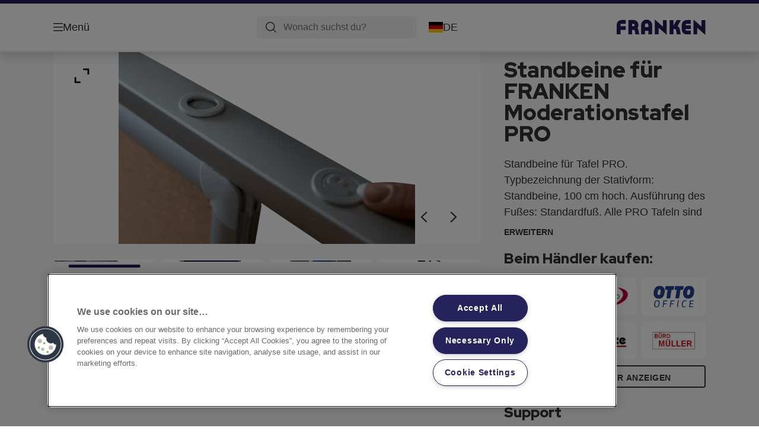

--- FILE ---
content_type: text/html; charset=utf-8
request_url: https://www.franken-teamwork.com/de-de/products/visuelle-kommunikation/moderationstafeln--zubeh%C3%B6r/standbeine-f%C3%BCr-franken-moderationstafel-pro4/
body_size: 12980
content:


<!DOCTYPE html>

<html class="no-js" lang="de-de">
<head>
  
<!-- OptanonConsentNoticeStart -->

<script src="https://cdn.cookielaw.org/scripttemplates/otSDKStub.js" type="text/javascript" charset="UTF-8" data-domain-script="7048bae4-5562-47a3-b3cd-5fdb9bf4dbe0" ></script>

<script type="text/javascript">

function OptanonWrapper() { }

</script>

<!-- OptanonConsentNoticeEnd -->

<script type="text/javascript">

    function OptanonWrapper() {

        // Get initial OnetrustActiveGroups ids
        if (typeof OptanonWrapperCount == "undefined") {
            otGetInitialGrps();
        }

        //Delete cookies
        otDeleteCookie(otIniGrps);

        // Assign OnetrustActiveGroups to custom variable
        function otGetInitialGrps() {
            OptanonWrapperCount = '';
            otIniGrps = OnetrustActiveGroups;
        }

        function otDeleteCookie(iniOptGrpId) {
            var otDomainGrps = JSON.parse(JSON.stringify(Optanon.GetDomainData().Groups));
            var otDeletedGrpIds = otGetInactiveId(iniOptGrpId, OnetrustActiveGroups);
            if (otDeletedGrpIds.length != 0 && otDomainGrps.length != 0) {
                for (var i = 0; i < otDomainGrps.length; i++) {

                    if (otDomainGrps[i]['CustomGroupId'] != '' && otDeletedGrpIds.includes(otDomainGrps[i]['CustomGroupId'])) {
                        for (var j = 0; j < otDomainGrps[i]['Cookies'].length; j++) {
                            eraseCookie(otDomainGrps[i]['Cookies'][j]);
                            eraseGACookie(otDomainGrps[i]['Cookies'][j]);
                        }
                    }

                    //Check if Hostid matches
                    if (otDomainGrps[i]['Hosts'].length != 0) {
                        for (var j = 0; j < otDomainGrps[i]['Hosts'].length; j++) {
                            if (otDeletedGrpIds.includes(otDomainGrps[i]['Hosts'][j]['HostId']) && otDomainGrps[i]['Hosts'][j]['Cookies'].length != 0) {
                                for (var k = 0; k < otDomainGrps[i]['Hosts'][j]['Cookies'].length; k++) {
                                    eraseCookie(otDomainGrps[i]['Hosts'][j]['Cookies'][k]);
                                    eraseGACookie(otDomainGrps[i]['Cookies'][j]);
                                }
                            }
                        }
                    }

                }
            }
            otGetInitialGrps(); //Reassign new group ids
        }

        //Get inactive ids
        function otGetInactiveId(customIniId, otActiveGrp) {
            //Initial OnetrustActiveGroups
            customIniId = customIniId.split(",");
            customIniId = customIniId.filter(Boolean);

            //After action OnetrustActiveGroups
            otActiveGrp = otActiveGrp.split(",");
            otActiveGrp = otActiveGrp.filter(Boolean);

            var result = [];
            for (var i = 0; i < customIniId.length; i++) {
                if (otActiveGrp.indexOf(customIniId[i]) <= -1) {
                    result.push(customIniId[i]);
                }
            }
            return result;
        }

        //Delete cookie
        function eraseCookie(cookie) {
            const _str = `${cookie.Name}=; Domain=${cookie.Host}; Path=/; Expires=Thu, 01 Jan 1970 00:00:01 GMT;`;
            document.cookie = _str;
        }


        // Google Analytics Cookies
        function eraseGACookie(cookie) {
            if (!cookie.Name.startsWith("_ga")) return;
            const _cookies = document.cookie.split("; ");
            for (const _cookie of _cookies) {
                if (_cookie.startsWith("_ga")) {
                    const _cname = _cookie.slice(0, string.indexOf("="));
                    const _str = `${_cname}=; Domain=${cookie.Host}; Path=/; Expires=Thu, 01 Jan 1970 00:00:01 GMT;`;
                    document.cookie = _str;
                }
            }
        }

    }

</script>


<script type="text/plain" class="optanon-category-C0001">

    (function(w, d, s, l, i) {
        w[l] = w[l] || [];
        w[l].push({
        'gtm.start':
        new Date().getTime(),
        event: 'gtm.js'
        });
        var f = d.getElementsByTagName(s)[0],
        j = d.createElement(s),
        dl = l != 'dataLayer' ? '&l=' + l : '';
        j.async = true;
        j.src =
        '//www.googletagmanager.com/gtm.js?id=' + i + dl;
        f.parentNode.insertBefore(j, f);
    })(window, document, 'script', 'dataLayer', 'GTM-T78CSS');

</script>



<script type="text/plain" class="optanon-category-C0002">
    
</script>



<script type="text/plain" class="optanon-category-C0003">
    window.dataLayer = window.dataLayer || [];
    dataLayer.push({
        'event': 'analytics_consent_given',
        'analyticsCookies': 'true'
    });

</script>



<script type="text/plain" class="optanon-category-C0005">
   
</script>


<script type="text/plain" class="optanon-category-C0004">
    window.dataLayer = window.dataLayer || [];
    dataLayer.push({
    'event': 'marketing_consent_given',
    'marketingCookies': 'true'
    });
</script>
  <meta charset="UTF-8">
  <meta name="viewport" content="width=device-width" />
  <meta http-equiv="X-UA-Compatible" content="IE=edge" />
  <link rel="manifest" href="/assets/manifest/franken/manifest.json">

  <link rel="preload" href="/assets/styles/561BE0007815748030048C31A51E3EE5__franken.css" as="style">

    <title>Standbeine für FRANKEN Moderationstafel PRO | FRANKEN</title>
    <meta name="description" content="Standbeine für Tafel PRO, Standardfuß mit 5-fach Höhenverstellung | Farbe: Silber" />
    <link rel="Shortcut icon" href="/contentassets/0f5b57b583cc4283a7ecb2c51b974bc8/favicon/franken-logo-v2.png" />
      <link rel="canonical" href="https://www.franken-teamwork.com/de-de/products/visuelle-kommunikation/moderationstafeln--zubehör/standbeine-für-franken-moderationstafel-pro4/" />
    <meta http-equiv="Content-Language" content="de-de" />
<link rel="alternate" hreflang="de-de" href="https://www.franken-teamwork.com/de-de/products/visuelle-kommunikation/moderationstafeln--zubehör/standbeine-für-franken-moderationstafel-pro4/" /><meta property="og:title" content="Standbeine für FRANKEN Moderationstafel PRO | FRANKEN" />
<meta property="og:type" content="website" />
<meta property="og:url" content="https://www.franken-teamwork.com//de-de/products/visuelle-kommunikation/moderationstafeln--zubeh%c3%b6r/standbeine-f%c3%bcr-franken-moderationstafel-pro4/" />
<meta property="og:image" content="https://www.franken-teamwork.com/azure/catalogfiles/products/Desktop__719A3F38182B44770F3E72418C80DF19__1200__630__fr_MTB5_v1-5376b6ef7041ff2d3d738249a6ac34f6.png" />
<meta property="og:description" content="Standbeine für Tafel PRO, Standardfuß mit 5-fach Höhenverstellung | Farbe: Silber" />
<meta property="og:site_name" content="Franken" />
<meta property="og:locale" content="de_DE" />
<meta property="og:locale:alternate" content="de_DE" />
<meta name="twitter:card" content="summary" />
<meta name="twitter:title" content="Standbeine für FRANKEN Moderationstafel PRO | FRANKEN" />
<meta name="twitter:description" content="Standbeine für Tafel PRO, Standardfuß mit 5-fach Höhenverstellung | Farbe: Silber" />
<meta name="twitter:site" content="@accobrands" />
<meta name="twitter:image" content="https://www.franken-teamwork.com/azure/catalogfiles/products/Desktop__719A3F38182B44770F3E72418C80DF19__1200__630__fr_MTB5_v1-5376b6ef7041ff2d3d738249a6ac34f6.png" />

  

  <script>
!function(T,l,y){var S=T.location,k="script",D="instrumentationKey",C="ingestionendpoint",I="disableExceptionTracking",E="ai.device.",b="toLowerCase",w="crossOrigin",N="POST",e="appInsightsSDK",t=y.name||"appInsights";(y.name||T[e])&&(T[e]=t);var n=T[t]||function(d){var g=!1,f=!1,m={initialize:!0,queue:[],sv:"5",version:2,config:d};function v(e,t){var n={},a="Browser";return n[E+"id"]=a[b](),n[E+"type"]=a,n["ai.operation.name"]=S&&S.pathname||"_unknown_",n["ai.internal.sdkVersion"]="javascript:snippet_"+(m.sv||m.version),{time:function(){var e=new Date;function t(e){var t=""+e;return 1===t.length&&(t="0"+t),t}return e.getUTCFullYear()+"-"+t(1+e.getUTCMonth())+"-"+t(e.getUTCDate())+"T"+t(e.getUTCHours())+":"+t(e.getUTCMinutes())+":"+t(e.getUTCSeconds())+"."+((e.getUTCMilliseconds()/1e3).toFixed(3)+"").slice(2,5)+"Z"}(),iKey:e,name:"Microsoft.ApplicationInsights."+e.replace(/-/g,"")+"."+t,sampleRate:100,tags:n,data:{baseData:{ver:2}}}}var h=d.url||y.src;if(h){function a(e){var t,n,a,i,r,o,s,c,u,p,l;g=!0,m.queue=[],f||(f=!0,t=h,s=function(){var e={},t=d.connectionString;if(t)for(var n=t.split(";"),a=0;a<n.length;a++){var i=n[a].split("=");2===i.length&&(e[i[0][b]()]=i[1])}if(!e[C]){var r=e.endpointsuffix,o=r?e.location:null;e[C]="https://"+(o?o+".":"")+"dc."+(r||"services.visualstudio.com")}return e}(),c=s[D]||d[D]||"",u=s[C],p=u?u+"/v2/track":d.endpointUrl,(l=[]).push((n="SDK LOAD Failure: Failed to load Application Insights SDK script (See stack for details)",a=t,i=p,(o=(r=v(c,"Exception")).data).baseType="ExceptionData",o.baseData.exceptions=[{typeName:"SDKLoadFailed",message:n.replace(/\./g,"-"),hasFullStack:!1,stack:n+"\nSnippet failed to load ["+a+"] -- Telemetry is disabled\nHelp Link: https://go.microsoft.com/fwlink/?linkid=2128109\nHost: "+(S&&S.pathname||"_unknown_")+"\nEndpoint: "+i,parsedStack:[]}],r)),l.push(function(e,t,n,a){var i=v(c,"Message"),r=i.data;r.baseType="MessageData";var o=r.baseData;return o.message='AI (Internal): 99 message:"'+("SDK LOAD Failure: Failed to load Application Insights SDK script (See stack for details) ("+n+")").replace(/\"/g,"")+'"',o.properties={endpoint:a},i}(0,0,t,p)),function(e,t){if(JSON){var n=T.fetch;if(n&&!y.useXhr)n(t,{method:N,body:JSON.stringify(e),mode:"cors"});else if(XMLHttpRequest){var a=new XMLHttpRequest;a.open(N,t),a.setRequestHeader("Content-type","application/json"),a.send(JSON.stringify(e))}}}(l,p))}function i(e,t){f||setTimeout(function(){!t&&m.core||a()},500)}var e=function(){var n=l.createElement(k);n.src=h;var e=y[w];return!e&&""!==e||"undefined"==n[w]||(n[w]=e),n.onload=i,n.onerror=a,n.onreadystatechange=function(e,t){"loaded"!==n.readyState&&"complete"!==n.readyState||i(0,t)},n}();y.ld<0?l.getElementsByTagName("head")[0].appendChild(e):setTimeout(function(){l.getElementsByTagName(k)[0].parentNode.appendChild(e)},y.ld||0)}try{m.cookie=l.cookie}catch(p){}function t(e){for(;e.length;)!function(t){m[t]=function(){var e=arguments;g||m.queue.push(function(){m[t].apply(m,e)})}}(e.pop())}var n="track",r="TrackPage",o="TrackEvent";t([n+"Event",n+"PageView",n+"Exception",n+"Trace",n+"DependencyData",n+"Metric",n+"PageViewPerformance","start"+r,"stop"+r,"start"+o,"stop"+o,"addTelemetryInitializer","setAuthenticatedUserContext","clearAuthenticatedUserContext","flush"]),m.SeverityLevel={Verbose:0,Information:1,Warning:2,Error:3,Critical:4};var s=(d.extensionConfig||{}).ApplicationInsightsAnalytics||{};if(!0!==d[I]&&!0!==s[I]){var c="onerror";t(["_"+c]);var u=T[c];T[c]=function(e,t,n,a,i){var r=u&&u(e,t,n,a,i);return!0!==r&&m["_"+c]({message:e,url:t,lineNumber:n,columnNumber:a,error:i}),r},d.autoExceptionInstrumented=!0}return m}(y.cfg);function a(){y.onInit&&y.onInit(n)}(T[t]=n).queue&&0===n.queue.length?(n.queue.push(a),n.trackPageView({})):a()}(window,document,{src: "https://js.monitor.azure.com/scripts/b/ai.2.gbl.min.js", crossOrigin: "anonymous", cfg: {instrumentationKey: '3af47a79-f812-4f1b-aac9-f571b6354b08', disableCookiesUsage: false }});
</script>


  
    <script src="/assets/scripts/lazyload.js" type="text/javascript" async defer></script>

  <link rel="stylesheet" type="text/css" href="/assets/styles/bootstrap.css" media="all" />
  <link rel="stylesheet" type="text/css" href="/assets/styles/561BE0007815748030048C31A51E3EE5__franken.css" media="all" />
  <link rel="stylesheet" type="text/css" href="/assets/styles/print.css" media="print" />
  

  

  
  
  <link rel="dns-prefetch" href="">
  <script type='text/javascript' src='/epiRecommendations/ClientResources/ViewMode/epiRecommendations.min.js'></script>
                <script type='text/javascript'>
                    var epiRecommendations = epiRecommendations({"endPointUrl":"/episerverapi/commercetracking/track","preferredCulture":"de-DE"});
                </script>
</head>
<body class="tundra2 skin-franken de-de borderedHeader">
    
  <noscript>
    <iframe src="//www.googletagmanager.com/ns.html?id=GTM-T78CSS"
            height="0" width="0" style="display: none; visibility: hidden"></iframe>
  </noscript>

    

  

<header class="abc-header abc-layout">
    <div class="container">
        <div class="row">
            <div class="col">
                <div class="abc-navbar">

                    <div class="abc-navbar__group1">
                        <div class="abc-navbar__menuTrigger">
                            <button data-popup-trigger="menuPopup">Menü</button>
                        </div>

                        <div class="abc-skipnav">
                            <a href="#main-content" class="skip-links">Zum Hauptinhalt wechseln</a>
                        </div>

                        <div class="abc-navbar__quickAccess">
                        </div>
                    </div>

                    <div class="abc-navbar__group2">
                        <div class="abc-navbar__search ">
                            <div class="abc-input abc-navbar__searchInput"
                                 data-popup-trigger="searchPupup"
                                 data-translations="{&amp;quot;pressresultslabel&amp;quot;:&amp;quot;Pressemitteilungen&amp;quot;,&amp;quot;productresultstablabel&amp;quot;:&amp;quot;Produkte&amp;quot;,&amp;quot;showallresultslabel&amp;quot;:&amp;quot;Alle Ergebnisse anzeigen&amp;quot;,&amp;quot;searchresultforlabel&amp;quot;:&amp;quot;Suchergebnisse f\u00FCr&amp;quot;,&amp;quot;contentandblogslabel&amp;quot;:&amp;quot;Inhalt&amp;quot;,&amp;quot;noresultsquerylabel&amp;quot;:&amp;quot;Leider konnten wir f\u00FCr deine Suche keine Ergebnisse finden. Pr\u00FCfen deine Suche bitte auf Tipp- oder Rechtschreibfehler oder versuchen einen anderen Suchbegriff.&amp;quot;,&amp;quot;clearsearchlabel&amp;quot;:&amp;quot;[missing translations for /Search/ClearSearch in de-DE]&amp;quot;,&amp;quot;closelabel&amp;quot;:&amp;quot;Pop-up Fenster schlie\u00DFen&amp;quot;}"
                                 data-api="{&amp;quot;products&amp;quot;:&amp;quot;/de-de/search/getflyoutproducts&amp;quot;,&amp;quot;content&amp;quot;:&amp;quot;/de-de/search/getflyoutcontent&amp;quot;}">
                                <label class="abc-hidden" for="abc-navbar__searchInput">Search</label>
                                <input 
                                    id="abc-navbar__searchInput" 
                                    type="text" 
                                    aria-label="Wonach suchst du?" 
                                    placeholder="Wonach suchst du?" 
                                />
                            </div>
                            <div class="abc-searchClear"></div>
                            <div class="abc-searchLayer"></div>
                        </div>
                        <div class="abc-navbar__tools">
                            <button class="abc-cartTrigger"
                                    data-popup-trigger="cartPopup"
                                    data-emptylabel='Warenkorb. Ihr Warenkorb ist leer'
                                    data-containslabel='Anzahl der Produkte im Warenkorb'
                                    data-containssinglelabel='1 Produkt im Warenkorb'>
                                <span class="abc-buttonLabel">Warenkorb</span>
                                <span class="abc-badge"></span>
                            </button>
                            <button class="abc-langTrigger abc-popupTrigger" data-popup-trigger="countrySelectorPopup">
                                    <span class="abc-flag"><img src="/assets/img-abc/flags/de-de.svg" alt="DE" /></span>
                                <span class="abc-buttonLabel">DE</span>
                            </button>
                        </div>
                    </div>
                    <div class="abc-navbar__group3">
                        <div class="abc-navbar__brand">
                                <a href="/de-de/">
                                    <img src="/assets/img-abc/franken-logo.svg" alt="franken" />
                                </a>
                        </div>
                    </div>
                </div>
            </div>
        </div>
    </div>
</header>
  
<div class="abc-navigationLayer abc-layout">
    <div class="abc-navigationLayer__wrapper">
        <div class="container">
          <div class="row">
                <div class="col-12 col-md-6">
                    <nav class="abc-mainMenu">
                        <div class="abc-mainMenu__level1">

                                <div class="abc-mainMenu__element">
                                        <button class="abc-mainMenu__Link abc-mainMenu__ExtendedLink t1">
                                            <span class="abc-mainMenu__LinkTitle">Produkte</span>
                                        </button>

                                        <div class="abc-mainMenu__submenu">
                                            <button class="abc-mainMenu__backButton">Zurück</button>
                                            <div class="abc-mainMenu__headLink">
                                                    <span>Produkte</span>
                                            </div>
                                                <div class="abc-mainMenu__element">
                                                    <button class="abc-mainMenu__Link">Visuelle Kommunikation</button>
                                                    <div class="abc-mainMenu__submenu">
                                                        <button class="abc-mainMenu__backButton">Zurück</button>
                                                        <div class="abc-mainMenu__headLink">
                                                                <a href="/de-de/products/visuelle-kommunikation/">Visuelle Kommunikation</a>
                                                        </div>
                                                            <div class="abc-mainMenu__element">
                                                                <a class="abc-mainMenu__Link" href="/de-de/products/visuelle-kommunikation/whiteboards/">Whiteboards</a>
                                                            </div>
                                                            <div class="abc-mainMenu__element">
                                                                <a class="abc-mainMenu__Link" href="/de-de/products/visuelle-kommunikation/mobile-boards/">Mobile Boards</a>
                                                            </div>
                                                            <div class="abc-mainMenu__element">
                                                                <a class="abc-mainMenu__Link" href="/de-de/products/visuelle-kommunikation/notiz---pinboards/">Notiz- / Pinboards</a>
                                                            </div>
                                                            <div class="abc-mainMenu__element">
                                                                <a class="abc-mainMenu__Link" href="/de-de/products/visuelle-kommunikation/schauk%c3%a4sten/">Schaukästen</a>
                                                            </div>
                                                            <div class="abc-mainMenu__element">
                                                                <a class="abc-mainMenu__Link" href="/de-de/products/visuelle-kommunikation/anzeigetafeln--paneele/">Anzeigetafeln &amp; Paneele</a>
                                                            </div>
                                                            <div class="abc-mainMenu__element">
                                                                <a class="abc-mainMenu__Link" href="/de-de/products/visuelle-kommunikation/plakatst%c3%a4nder--plakatrahmen/">Plakatständer &amp; Plakatrahmen</a>
                                                            </div>
                                                            <div class="abc-mainMenu__element">
                                                                <a class="abc-mainMenu__Link" href="/de-de/products/visuelle-kommunikation/planungstafeln-und-zubeh%c3%b6r/">Planungstafeln und Zubehör</a>
                                                            </div>
                                                            <div class="abc-mainMenu__element">
                                                                <a class="abc-mainMenu__Link" href="/de-de/products/visuelle-kommunikation/t-karten-planung/">T-Karten Planung</a>
                                                            </div>
                                                            <div class="abc-mainMenu__element">
                                                                <a class="abc-mainMenu__Link" href="/de-de/products/visuelle-kommunikation/moderationstafeln--zubeh%c3%b6r/">Moderationstafeln &amp; Zubehör</a>
                                                            </div>
                                                            <div class="abc-mainMenu__element">
                                                                <a class="abc-mainMenu__Link" href="/de-de/products/visuelle-kommunikation/zubeh%c3%b6r-f%c3%bcr-boards/">Zubehör für Boards</a>
                                                            </div>
                                                            <div class="abc-mainMenu__element">
                                                                <a class="abc-mainMenu__Link" href="/de-de/products/visuelle-kommunikation/flipcharts/">Flipcharts</a>
                                                            </div>
                                                            <div class="abc-mainMenu__element">
                                                                <a class="abc-mainMenu__Link" href="/de-de/products/visuelle-kommunikation/bl%c3%b6cke-f%c3%bcr-flipcharts/">Blöcke für Flipcharts</a>
                                                            </div>
                                                            <div class="abc-mainMenu__element">
                                                                <a class="abc-mainMenu__Link" href="/de-de/products/visuelle-kommunikation/leinw%c3%a4nde/">Leinwände</a>
                                                            </div>
                                                            <div class="abc-mainMenu__element">
                                                                <a class="abc-mainMenu__Link" href="/de-de/products/visuelle-kommunikation/sch%c3%bctzende-trennw%c3%a4nde/">Schützende Trennwände</a>
                                                            </div>
                                                            <div class="abc-mainMenu__element">
                                                                <a class="abc-mainMenu__Link" href="/de-de/products/visuelle-kommunikation/m%c3%b6bel-f%c3%bcr-konferenzen/">Möbel für Konferenzen</a>
                                                            </div>
                                                    </div>
                                                </div>
                                                <div class="abc-mainMenu__element">
                                                    <button class="abc-mainMenu__Link">Training</button>
                                                    <div class="abc-mainMenu__submenu">
                                                        <button class="abc-mainMenu__backButton">Zurück</button>
                                                        <div class="abc-mainMenu__headLink">
                                                                <a>Training</a>
                                                        </div>
                                                                <div class="abc-mainMenu__element">
                                                                    <a class="abc-mainMenu__Link" href="/de-de/training/moderationstafeln/">Moderationstafeln</a>
                                                                </div>
                                                                <div class="abc-mainMenu__element">
                                                                    <a class="abc-mainMenu__Link" href="/de-de/training/moderationskoffer/">Moderationskoffer</a>
                                                                </div>
                                                                <div class="abc-mainMenu__element">
                                                                    <a class="abc-mainMenu__Link" href="/de-de/training/moderationszubeh%c3%b6r/">Moderationszubehör</a>
                                                                </div>
                                                    </div>
                                                </div>
                                                <div class="abc-mainMenu__element">
                                                    <button class="abc-mainMenu__Link">Beschilderung</button>
                                                    <div class="abc-mainMenu__submenu">
                                                        <button class="abc-mainMenu__backButton">Zurück</button>
                                                        <div class="abc-mainMenu__headLink">
                                                                <a>Beschilderung</a>
                                                        </div>
                                                                <div class="abc-mainMenu__element">
                                                                    <a class="abc-mainMenu__Link" href="/de-de/beschilderung/plakatst%c3%a4nder-und-zubeh%c3%b6r/">Plakatständer &amp; Zubehör</a>
                                                                </div>
                                                                <div class="abc-mainMenu__element">
                                                                    <a class="abc-mainMenu__Link" href="/de-de/beschilderung/plakatrahmen-und-zubeh%c3%b6r/">Plakatrahmen &amp; Zubehör</a>
                                                                </div>
                                                                <div class="abc-mainMenu__element">
                                                                    <a class="abc-mainMenu__Link" href="/de-de/products/visuelle-kommunikation/schauk%c3%a4sten/">Schaukästen</a>
                                                                </div>
                                                                <div class="abc-mainMenu__element">
                                                                    <a class="abc-mainMenu__Link" href="/de-de/beschilderung/infodisplays-und-preisdisplays/">Infodisplays &amp; Preisdisplays</a>
                                                                </div>
                                                                <div class="abc-mainMenu__element">
                                                                    <a class="abc-mainMenu__Link" href="/de-de/products/visuelle-kommunikation/anzeigetafeln--paneele/">Stellwandsysteme</a>
                                                                </div>
                                                                <div class="abc-mainMenu__element">
                                                                    <a class="abc-mainMenu__Link" href="/de-de/beschilderung/t%c3%bcrschilder/">Türschilder</a>
                                                                </div>
                                                    </div>
                                                </div>
                                                <div class="abc-mainMenu__element">
                                                    <button class="abc-mainMenu__Link">Planung</button>
                                                    <div class="abc-mainMenu__submenu">
                                                        <button class="abc-mainMenu__backButton">Zurück</button>
                                                        <div class="abc-mainMenu__headLink">
                                                                <a>Planung</a>
                                                        </div>
                                                                <div class="abc-mainMenu__element">
                                                                    <a class="abc-mainMenu__Link" href="/de-de/produkt-kategorien/planung/plantafeln/">Plantafeln</a>
                                                                </div>
                                                                <div class="abc-mainMenu__element">
                                                                    <a class="abc-mainMenu__Link" href="/de-de/products/visuelle-kommunikation/t-karten-planung/">T-Karten-Planer</a>
                                                                </div>
                                                                <div class="abc-mainMenu__element">
                                                                    <a class="abc-mainMenu__Link" href="/de-de/produkt-kategorien/planung/kartentafeln/">Kartentafeln</a>
                                                                </div>
                                                    </div>
                                                </div>
                                                <div class="abc-mainMenu__element">
                                                    <button class="abc-mainMenu__Link">Projektion</button>
                                                    <div class="abc-mainMenu__submenu">
                                                        <button class="abc-mainMenu__backButton">Zurück</button>
                                                        <div class="abc-mainMenu__headLink">
                                                                <a>Projektion</a>
                                                        </div>
                                                                <div class="abc-mainMenu__element">
                                                                    <a class="abc-mainMenu__Link" href="/de-de/products/visuelle-kommunikation/leinw%c3%a4nde/">Leinwände</a>
                                                                </div>
                                                                <div class="abc-mainMenu__element">
                                                                    <a class="abc-mainMenu__Link" href="/de-de/products/visuelle-kommunikation/m%c3%b6bel-f%c3%bcr-konferenzen/franken-pr%c3%a4sentationsstation-travel/">Projektionswagen</a>
                                                                </div>
                                                    </div>
                                                </div>
                                                <div class="abc-mainMenu__element">
                                                    <button class="abc-mainMenu__Link">PRO System</button>
                                                    <div class="abc-mainMenu__submenu">
                                                        <button class="abc-mainMenu__backButton">Zurück</button>
                                                        <div class="abc-mainMenu__headLink">
                                                                <a>PRO System</a>
                                                        </div>
                                                                <div class="abc-mainMenu__element">
                                                                    <a class="abc-mainMenu__Link" href="/de-de/pro-serie/pro-system-tafeln/">PRO Tafeln</a>
                                                                </div>
                                                                <div class="abc-mainMenu__element">
                                                                    <a class="abc-mainMenu__Link" href="/de-de/pro-serie/pro-system-moderations-l%c3%b6sungen/">PRO Moderation</a>
                                                                </div>
                                                                <div class="abc-mainMenu__element">
                                                                    <a class="abc-mainMenu__Link" href="/de-de/pro-serie/pro-system-kombiflipchart/">PRO Kombiflipchart</a>
                                                                </div>
                                                                <div class="abc-mainMenu__element">
                                                                    <a class="abc-mainMenu__Link" href="/de-de/pro-serie/pro-system-konferenzschiene/">PRO Konferenzschienen</a>
                                                                </div>
                                                                <div class="abc-mainMenu__element">
                                                                    <a class="abc-mainMenu__Link" href="/de-de/pro-serie/pro-system-wandschienen/">PRO Wandschienen</a>
                                                                </div>
                                                                <div class="abc-mainMenu__element">
                                                                    <a class="abc-mainMenu__Link" href="/de-de/pro-serie/pro-system-stative/">PRO Stative</a>
                                                                </div>
                                                                <div class="abc-mainMenu__element">
                                                                    <a class="abc-mainMenu__Link" href="/de-de/pro-serie/pro-system-stellw%c3%a4nde/">PRO Stellwände</a>
                                                                </div>
                                                    </div>
                                                </div>
                                        </div>

                                </div>
                                <div class="abc-mainMenu__element">
                                        <a class="abc-mainMenu__Link" href="/de-de/meetings/">
                                            <span class="abc-mainMenu__LinkTitle">Meetings</span>
                                        </a>


                                </div>
                                <div class="abc-mainMenu__element">
                                        <a class="abc-mainMenu__Link" href="/de-de/training/">
                                            <span class="abc-mainMenu__LinkTitle">Training &amp; Moderation</span>
                                        </a>


                                </div>
                                <div class="abc-mainMenu__element">
                                        <a class="abc-mainMenu__Link" href="/de-de/beschilderung/">
                                            <span class="abc-mainMenu__LinkTitle">Beschilderung</span>
                                        </a>


                                </div>
                                <div class="abc-mainMenu__element">
                                        <a class="abc-mainMenu__Link" href="/de-de/ecolabel/">
                                            <span class="abc-mainMenu__LinkTitle">EU Ecolabel</span>
                                        </a>


                                </div>
                                <div class="abc-mainMenu__element">
                                        <button class="abc-mainMenu__Link abc-mainMenu__ExtendedLink t1">
                                            <span class="abc-mainMenu__LinkTitle">Service</span>
                                        </button>

                                        <div class="abc-mainMenu__submenu">
                                            <button class="abc-mainMenu__backButton">Zurück</button>
                                            <div class="abc-mainMenu__headLink">
                                                <a href="/de-de/service/">Service</a>
                                            </div>

                                                <div class="abc-mainMenu__element">
                                                        <div class="abc-mainMenu__element">
                                                            <a class="abc-mainMenu__Link" href="/de-de/service/kataloge/">
                                                                Kataloge
                                                            </a>
                                                        </div>


                                                </div>
                                                <div class="abc-mainMenu__element">
                                                        <div class="abc-mainMenu__element">
                                                            <a class="abc-mainMenu__Link" href="/de-de/service/pcon/">
                                                                3D Daten
                                                            </a>
                                                        </div>


                                                </div>
                                                <div class="abc-mainMenu__element">
                                                        <div class="abc-mainMenu__element">
                                                            <a class="abc-mainMenu__Link" href="/de-de/service/verpackungs-recycling-hinweise/">
                                                                Hinweise zum Verpackungsrecycling
                                                            </a>
                                                        </div>


                                                </div>

                                        </div>

                                </div>
                                <div class="abc-mainMenu__element">
                                        <a class="abc-mainMenu__Link" href="/de-de/franken-blog/">
                                            <span class="abc-mainMenu__LinkTitle">Franken Blog</span>
                                        </a>


                                </div>
                        </div>
                    </nav>
                </div>
                
<div class="col-12 col-md-6">
  <div class="abc-navigationLayer__promo">
    <div class="abc-banner " style="background-image: url('')">
      <section class="abc-banner__content">
        <div class="abc-banner__header">
          <h1></h1>
        </div>
        <div class="abc-banner__description">
          <p></p>
        </div>
      </section>
    </div>
  </div>
</div>


            </div>
        </div>
    </div>
    <button class="abc-closeButton" aria-label='Pop-up Fenster schließen'></button>
</div>

  

<div class="abc-popup abc-popup--small" data-popup-target="countrySelectorPopup">
    <div class="abc-countrySelector">
        <div class="abc-popup__header">
            <button class="abc-closeButton" aria-label='Pop-up Fenster schließen'></button>
        </div>
        <div class="abc-popup__content">
            <section class="abc-langLayer abc-layout">
                <div class="container">
                    <div class="row">
                        <div class="col-12">
                            <section>
                                <h1 class="abc-h5">
                                    Deine aktuelle Auswahl
                                </h1>
                                <div class="abc-panel">
                                        <div class="abc-flag">
                                            <img src="/assets/img-abc/flags/de-de.svg" alt="Deutschland" />
                                        </div>
                                    <div>
                                        Deutschland
                                    </div>
                                </div>
                                    <a class="abc-button abc-button--primary abc-button--fluid abc-button--centered" href="/de-de/land/">
                                        Land ändern
                                    </a>
                            </section>
                        </div>
                    </div>
                </div>
            </section>
        </div>
    </div>
</div>






  

  

  <div class="main-content" id="main-content">
    


<div class="abc-productPage" data-product-sku="MTB5">

    


    <section class="abc-productPage__header abc-layout">
        <div class="container">
            <div class="row">

                <div class="col-xl-8">

                    <div class="abc-productPage__mobileSection">
                        <h1 class="abc-productPage__title">Standbeine für FRANKEN Moderationstafel PRO</h1>
                    </div>

                    <div class="abc-productPage__gallery" data-dictionary="{&amp;quot;OpenPopup&amp;quot;:&amp;quot;[missing translations for /Global/ViewLabel in de-DE]&amp;quot;,&amp;quot;ViewVideo&amp;quot;:&amp;quot;[missing translations for /Video/ViewLabel in de-DE]&amp;quot;,&amp;quot;ShowLabel&amp;quot;:&amp;quot;Mehr lesen&amp;quot;,&amp;quot;HideLabel&amp;quot;:&amp;quot;Pop-up Fenster schlie\u00DFen&amp;quot;,&amp;quot;CloseLabel&amp;quot;:&amp;quot;Pop-up Fenster schlie\u00DFen&amp;quot;,&amp;quot;RelatedButton&amp;quot;:&amp;quot;Mehr anzeigen&amp;quot;,&amp;quot;Accessories&amp;quot;:&amp;quot;Zubeh\u00F6r&amp;quot;,&amp;quot;WhereToBuyButtonLabel&amp;quot;:&amp;quot;Kaufoptionen&amp;quot;,&amp;quot;NextLabel&amp;quot;:&amp;quot;Weiter&amp;quot;,&amp;quot;PrevLabel&amp;quot;:&amp;quot;Vorherige&amp;quot;,&amp;quot;ViewMoreLabel&amp;quot;:&amp;quot;mehr laden&amp;quot;,&amp;quot;WhereToBuyLabel&amp;quot;:&amp;quot;Kaufoptionen&amp;quot;,&amp;quot;ExpandLabel&amp;quot;:&amp;quot;Erweitern&amp;quot;,&amp;quot;CollapseLabel&amp;quot;:&amp;quot;Einklappen&amp;quot;}" data-gallery="{&amp;quot;MainImage&amp;quot;:{&amp;quot;Alt&amp;quot;:&amp;quot;Standbeine f\u00FCr FRANKEN Moderationstafel PRO&amp;quot;,&amp;quot;Src&amp;quot;:[{&amp;quot;Size&amp;quot;:&amp;quot;Large&amp;quot;,&amp;quot;Url&amp;quot;:&amp;quot;/azure/catalogfiles/products/Desktop__719A3F38182B44770F3E72418C80DF19__1760__fr_MTB5_v1-5376b6ef7041ff2d3d738249a6ac34f6.png&amp;quot;},{&amp;quot;Size&amp;quot;:&amp;quot;Small&amp;quot;,&amp;quot;Url&amp;quot;:&amp;quot;/azure/catalogfiles/products/Desktop__719A3F38182B44770F3E72418C80DF19__500__fr_MTB5_v1-5376b6ef7041ff2d3d738249a6ac34f6.png&amp;quot;},{&amp;quot;Size&amp;quot;:&amp;quot;Thumbnail&amp;quot;,&amp;quot;Url&amp;quot;:&amp;quot;/azure/catalogfiles/products/Desktop__719A3F38182B44770F3E72418C80DF19__206__206__fr_MTB5_v1-5376b6ef7041ff2d3d738249a6ac34f6.png&amp;quot;}]},&amp;quot;ExerciseImages&amp;quot;:[{&amp;quot;Alt&amp;quot;:&amp;quot;Standbeine f\u00FCr FRANKEN Moderationstafel PRO&amp;quot;,&amp;quot;Src&amp;quot;:[{&amp;quot;Size&amp;quot;:&amp;quot;Large&amp;quot;,&amp;quot;Url&amp;quot;:&amp;quot;/azure/catalogfiles/products/Desktop__5C1B93D804218588B1295B9103125025__1760__fr_MTB5_a1-7fbb94a37a267b4b9c8f09f8407e583b.png&amp;quot;},{&amp;quot;Size&amp;quot;:&amp;quot;Small&amp;quot;,&amp;quot;Url&amp;quot;:&amp;quot;/azure/catalogfiles/products/Desktop__5C1B93D804218588B1295B9103125025__500__fr_MTB5_a1-7fbb94a37a267b4b9c8f09f8407e583b.png&amp;quot;},{&amp;quot;Size&amp;quot;:&amp;quot;Thumbnail&amp;quot;,&amp;quot;Url&amp;quot;:&amp;quot;/azure/catalogfiles/products/Desktop__5C1B93D804218588B1295B9103125025__206__206__fr_MTB5_a1-7fbb94a37a267b4b9c8f09f8407e583b.png&amp;quot;}]},{&amp;quot;Alt&amp;quot;:&amp;quot;Standbeine f\u00FCr FRANKEN Moderationstafel PRO&amp;quot;,&amp;quot;Src&amp;quot;:[{&amp;quot;Size&amp;quot;:&amp;quot;Large&amp;quot;,&amp;quot;Url&amp;quot;:&amp;quot;/azure/catalogfiles/products/Desktop__BF259BA9E834A167292A85EC6E6038D3__1760__fr_MTB5_a2-dc92a2bf98bfef442f7cb684522bed19.png&amp;quot;},{&amp;quot;Size&amp;quot;:&amp;quot;Small&amp;quot;,&amp;quot;Url&amp;quot;:&amp;quot;/azure/catalogfiles/products/Desktop__BF259BA9E834A167292A85EC6E6038D3__500__fr_MTB5_a2-dc92a2bf98bfef442f7cb684522bed19.png&amp;quot;},{&amp;quot;Size&amp;quot;:&amp;quot;Thumbnail&amp;quot;,&amp;quot;Url&amp;quot;:&amp;quot;/azure/catalogfiles/products/Desktop__BF259BA9E834A167292A85EC6E6038D3__206__206__fr_MTB5_a2-dc92a2bf98bfef442f7cb684522bed19.png&amp;quot;}]},{&amp;quot;Alt&amp;quot;:&amp;quot;Standbeine f\u00FCr FRANKEN Moderationstafel PRO&amp;quot;,&amp;quot;Src&amp;quot;:[{&amp;quot;Size&amp;quot;:&amp;quot;Large&amp;quot;,&amp;quot;Url&amp;quot;:&amp;quot;/azure/catalogfiles/products/Desktop__5C1B93D804218588B1295B9103125025__1760__fr_MTB5_a3-fc4233acdd62f7517e292f555616f857.png&amp;quot;},{&amp;quot;Size&amp;quot;:&amp;quot;Small&amp;quot;,&amp;quot;Url&amp;quot;:&amp;quot;/azure/catalogfiles/products/Desktop__5C1B93D804218588B1295B9103125025__500__fr_MTB5_a3-fc4233acdd62f7517e292f555616f857.png&amp;quot;},{&amp;quot;Size&amp;quot;:&amp;quot;Thumbnail&amp;quot;,&amp;quot;Url&amp;quot;:&amp;quot;/azure/catalogfiles/products/Desktop__5C1B93D804218588B1295B9103125025__206__206__fr_MTB5_a3-fc4233acdd62f7517e292f555616f857.png&amp;quot;}]},{&amp;quot;Alt&amp;quot;:&amp;quot;Standbeine f\u00FCr FRANKEN Moderationstafel PRO&amp;quot;,&amp;quot;Src&amp;quot;:[{&amp;quot;Size&amp;quot;:&amp;quot;Large&amp;quot;,&amp;quot;Url&amp;quot;:&amp;quot;/azure/catalogfiles/products/Desktop__563C657F7C3EDA9345F81CC20508264E__1760__fr_MTB5_a4-da0e19b0e7d2736e492ff75e6284e978.png&amp;quot;},{&amp;quot;Size&amp;quot;:&amp;quot;Small&amp;quot;,&amp;quot;Url&amp;quot;:&amp;quot;/azure/catalogfiles/products/Desktop__563C657F7C3EDA9345F81CC20508264E__500__fr_MTB5_a4-da0e19b0e7d2736e492ff75e6284e978.png&amp;quot;},{&amp;quot;Size&amp;quot;:&amp;quot;Thumbnail&amp;quot;,&amp;quot;Url&amp;quot;:&amp;quot;/azure/catalogfiles/products/Desktop__563C657F7C3EDA9345F81CC20508264E__206__206__fr_MTB5_a4-da0e19b0e7d2736e492ff75e6284e978.png&amp;quot;}]},{&amp;quot;Alt&amp;quot;:&amp;quot;Standbeine f\u00FCr FRANKEN Moderationstafel PRO&amp;quot;,&amp;quot;Src&amp;quot;:[{&amp;quot;Size&amp;quot;:&amp;quot;Large&amp;quot;,&amp;quot;Url&amp;quot;:&amp;quot;/azure/catalogfiles/products/Desktop__AED2FB8F92F9C5CDD37F982EDDA24312__1760__fr_MTB5_a5-bc6a16493efff9c23d3d8fe02a579978.png&amp;quot;},{&amp;quot;Size&amp;quot;:&amp;quot;Small&amp;quot;,&amp;quot;Url&amp;quot;:&amp;quot;/azure/catalogfiles/products/Desktop__AED2FB8F92F9C5CDD37F982EDDA24312__500__fr_MTB5_a5-bc6a16493efff9c23d3d8fe02a579978.png&amp;quot;},{&amp;quot;Size&amp;quot;:&amp;quot;Thumbnail&amp;quot;,&amp;quot;Url&amp;quot;:&amp;quot;/azure/catalogfiles/products/Desktop__AED2FB8F92F9C5CDD37F982EDDA24312__206__206__fr_MTB5_a5-bc6a16493efff9c23d3d8fe02a579978.png&amp;quot;}]},{&amp;quot;Alt&amp;quot;:&amp;quot;Standbeine f\u00FCr FRANKEN Moderationstafel PRO&amp;quot;,&amp;quot;Src&amp;quot;:[{&amp;quot;Size&amp;quot;:&amp;quot;Large&amp;quot;,&amp;quot;Url&amp;quot;:&amp;quot;/azure/catalogfiles/products/Desktop__D52DDBAC263650B9249B7CC33495BFC6__1760__fr_MTB5_a6-2fedeb1ffdda096f10adedabb7072ed3.png&amp;quot;},{&amp;quot;Size&amp;quot;:&amp;quot;Small&amp;quot;,&amp;quot;Url&amp;quot;:&amp;quot;/azure/catalogfiles/products/Desktop__D52DDBAC263650B9249B7CC33495BFC6__500__fr_MTB5_a6-2fedeb1ffdda096f10adedabb7072ed3.png&amp;quot;},{&amp;quot;Size&amp;quot;:&amp;quot;Thumbnail&amp;quot;,&amp;quot;Url&amp;quot;:&amp;quot;/azure/catalogfiles/products/Desktop__D52DDBAC263650B9249B7CC33495BFC6__206__206__fr_MTB5_a6-2fedeb1ffdda096f10adedabb7072ed3.png&amp;quot;}]},{&amp;quot;Alt&amp;quot;:&amp;quot;Standbeine f\u00FCr FRANKEN Moderationstafel PRO&amp;quot;,&amp;quot;Src&amp;quot;:[{&amp;quot;Size&amp;quot;:&amp;quot;Large&amp;quot;,&amp;quot;Url&amp;quot;:&amp;quot;/azure/catalogfiles/products/Desktop__D52DDBAC263650B9249B7CC33495BFC6__1760__fr_MTB5_a7-040782b9ef359b7ccd2bc1830f0c06b2.png&amp;quot;},{&amp;quot;Size&amp;quot;:&amp;quot;Small&amp;quot;,&amp;quot;Url&amp;quot;:&amp;quot;/azure/catalogfiles/products/Desktop__D52DDBAC263650B9249B7CC33495BFC6__500__fr_MTB5_a7-040782b9ef359b7ccd2bc1830f0c06b2.png&amp;quot;},{&amp;quot;Size&amp;quot;:&amp;quot;Thumbnail&amp;quot;,&amp;quot;Url&amp;quot;:&amp;quot;/azure/catalogfiles/products/Desktop__D52DDBAC263650B9249B7CC33495BFC6__206__206__fr_MTB5_a7-040782b9ef359b7ccd2bc1830f0c06b2.png&amp;quot;}]}],&amp;quot;ExtendedImages&amp;quot;:[{&amp;quot;Alt&amp;quot;:&amp;quot;Standbeine f\u00FCr FRANKEN Moderationstafel PRO&amp;quot;,&amp;quot;Src&amp;quot;:[{&amp;quot;Size&amp;quot;:&amp;quot;Large&amp;quot;,&amp;quot;Url&amp;quot;:&amp;quot;/azure/catalogfiles/products/Desktop__5C1B93D804218588B1295B9103125025__1760__fr_MTB5_v2-dc6d5560221fb0e5240fd9f2a999c6d3.png&amp;quot;},{&amp;quot;Size&amp;quot;:&amp;quot;Small&amp;quot;,&amp;quot;Url&amp;quot;:&amp;quot;/azure/catalogfiles/products/Desktop__5C1B93D804218588B1295B9103125025__500__fr_MTB5_v2-dc6d5560221fb0e5240fd9f2a999c6d3.png&amp;quot;},{&amp;quot;Size&amp;quot;:&amp;quot;Thumbnail&amp;quot;,&amp;quot;Url&amp;quot;:&amp;quot;/azure/catalogfiles/products/Desktop__5C1B93D804218588B1295B9103125025__206__206__fr_MTB5_v2-dc6d5560221fb0e5240fd9f2a999c6d3.png&amp;quot;}]},{&amp;quot;Alt&amp;quot;:&amp;quot;Standbeine f\u00FCr FRANKEN Moderationstafel PRO&amp;quot;,&amp;quot;Src&amp;quot;:[{&amp;quot;Size&amp;quot;:&amp;quot;Large&amp;quot;,&amp;quot;Url&amp;quot;:&amp;quot;/azure/catalogfiles/products/Desktop__719A3F38182B44770F3E72418C80DF19__1760__fr_MTB5_a8-00bec7f0933203e5a901cfc041ce8f94.png&amp;quot;},{&amp;quot;Size&amp;quot;:&amp;quot;Small&amp;quot;,&amp;quot;Url&amp;quot;:&amp;quot;/azure/catalogfiles/products/Desktop__719A3F38182B44770F3E72418C80DF19__500__fr_MTB5_a8-00bec7f0933203e5a901cfc041ce8f94.png&amp;quot;},{&amp;quot;Size&amp;quot;:&amp;quot;Thumbnail&amp;quot;,&amp;quot;Url&amp;quot;:&amp;quot;/azure/catalogfiles/products/Desktop__719A3F38182B44770F3E72418C80DF19__206__206__fr_MTB5_a8-00bec7f0933203e5a901cfc041ce8f94.png&amp;quot;}]},{&amp;quot;Alt&amp;quot;:&amp;quot;Standbeine f\u00FCr FRANKEN Moderationstafel PRO&amp;quot;,&amp;quot;Src&amp;quot;:[{&amp;quot;Size&amp;quot;:&amp;quot;Large&amp;quot;,&amp;quot;Url&amp;quot;:&amp;quot;/azure/catalogfiles/products/Desktop__5C1B93D804218588B1295B9103125025__1760__fr_MTB5_a9-ce33653082447e2c9379bdf954ba3d9e.png&amp;quot;},{&amp;quot;Size&amp;quot;:&amp;quot;Small&amp;quot;,&amp;quot;Url&amp;quot;:&amp;quot;/azure/catalogfiles/products/Desktop__5C1B93D804218588B1295B9103125025__500__fr_MTB5_a9-ce33653082447e2c9379bdf954ba3d9e.png&amp;quot;},{&amp;quot;Size&amp;quot;:&amp;quot;Thumbnail&amp;quot;,&amp;quot;Url&amp;quot;:&amp;quot;/azure/catalogfiles/products/Desktop__5C1B93D804218588B1295B9103125025__206__206__fr_MTB5_a9-ce33653082447e2c9379bdf954ba3d9e.png&amp;quot;}]},{&amp;quot;Alt&amp;quot;:&amp;quot;Standbeine f\u00FCr FRANKEN Moderationstafel PRO&amp;quot;,&amp;quot;Src&amp;quot;:[{&amp;quot;Size&amp;quot;:&amp;quot;Large&amp;quot;,&amp;quot;Url&amp;quot;:&amp;quot;/azure/catalogfiles/products/Desktop__D52DDBAC263650B9249B7CC33495BFC6__1760__fr_MTB5_a10-a8c6eaf9df7f00905c9ac277a13302be.png&amp;quot;},{&amp;quot;Size&amp;quot;:&amp;quot;Small&amp;quot;,&amp;quot;Url&amp;quot;:&amp;quot;/azure/catalogfiles/products/Desktop__D52DDBAC263650B9249B7CC33495BFC6__500__fr_MTB5_a10-a8c6eaf9df7f00905c9ac277a13302be.png&amp;quot;},{&amp;quot;Size&amp;quot;:&amp;quot;Thumbnail&amp;quot;,&amp;quot;Url&amp;quot;:&amp;quot;/azure/catalogfiles/products/Desktop__D52DDBAC263650B9249B7CC33495BFC6__206__206__fr_MTB5_a10-a8c6eaf9df7f00905c9ac277a13302be.png&amp;quot;}]},{&amp;quot;Alt&amp;quot;:&amp;quot;Standbeine f\u00FCr FRANKEN Moderationstafel PRO&amp;quot;,&amp;quot;Src&amp;quot;:[{&amp;quot;Size&amp;quot;:&amp;quot;Large&amp;quot;,&amp;quot;Url&amp;quot;:&amp;quot;/azure/catalogfiles/products/Desktop__5C1B93D804218588B1295B9103125025__1760__fr_MTB5_a11-6179f8de0a13c7042b8a86d5f3b34bc9.png&amp;quot;},{&amp;quot;Size&amp;quot;:&amp;quot;Small&amp;quot;,&amp;quot;Url&amp;quot;:&amp;quot;/azure/catalogfiles/products/Desktop__5C1B93D804218588B1295B9103125025__500__fr_MTB5_a11-6179f8de0a13c7042b8a86d5f3b34bc9.png&amp;quot;},{&amp;quot;Size&amp;quot;:&amp;quot;Thumbnail&amp;quot;,&amp;quot;Url&amp;quot;:&amp;quot;/azure/catalogfiles/products/Desktop__5C1B93D804218588B1295B9103125025__206__206__fr_MTB5_a11-6179f8de0a13c7042b8a86d5f3b34bc9.png&amp;quot;}]},{&amp;quot;Alt&amp;quot;:&amp;quot;Standbeine f\u00FCr FRANKEN Moderationstafel PRO&amp;quot;,&amp;quot;Src&amp;quot;:[{&amp;quot;Size&amp;quot;:&amp;quot;Large&amp;quot;,&amp;quot;Url&amp;quot;:&amp;quot;/azure/catalogfiles/products/Desktop__D52DDBAC263650B9249B7CC33495BFC6__1760__fr_MTB5_a12-4ca1a7f7ed432847e97c9694196c99d1.png&amp;quot;},{&amp;quot;Size&amp;quot;:&amp;quot;Small&amp;quot;,&amp;quot;Url&amp;quot;:&amp;quot;/azure/catalogfiles/products/Desktop__D52DDBAC263650B9249B7CC33495BFC6__500__fr_MTB5_a12-4ca1a7f7ed432847e97c9694196c99d1.png&amp;quot;},{&amp;quot;Size&amp;quot;:&amp;quot;Thumbnail&amp;quot;,&amp;quot;Url&amp;quot;:&amp;quot;/azure/catalogfiles/products/Desktop__D52DDBAC263650B9249B7CC33495BFC6__206__206__fr_MTB5_a12-4ca1a7f7ed432847e97c9694196c99d1.png&amp;quot;}]},{&amp;quot;Alt&amp;quot;:&amp;quot;Standbeine f\u00FCr FRANKEN Moderationstafel PRO&amp;quot;,&amp;quot;Src&amp;quot;:[{&amp;quot;Size&amp;quot;:&amp;quot;Large&amp;quot;,&amp;quot;Url&amp;quot;:&amp;quot;/azure/catalogfiles/products/Desktop__563C657F7C3EDA9345F81CC20508264E__1760__fr_MTB5_a13-e3068d6a0407f6b3fa0913e83a0450b7.png&amp;quot;},{&amp;quot;Size&amp;quot;:&amp;quot;Small&amp;quot;,&amp;quot;Url&amp;quot;:&amp;quot;/azure/catalogfiles/products/Desktop__563C657F7C3EDA9345F81CC20508264E__500__fr_MTB5_a13-e3068d6a0407f6b3fa0913e83a0450b7.png&amp;quot;},{&amp;quot;Size&amp;quot;:&amp;quot;Thumbnail&amp;quot;,&amp;quot;Url&amp;quot;:&amp;quot;/azure/catalogfiles/products/Desktop__563C657F7C3EDA9345F81CC20508264E__206__206__fr_MTB5_a13-e3068d6a0407f6b3fa0913e83a0450b7.png&amp;quot;}]},{&amp;quot;Alt&amp;quot;:&amp;quot;Standbeine f\u00FCr FRANKEN Moderationstafel PRO&amp;quot;,&amp;quot;Src&amp;quot;:[{&amp;quot;Size&amp;quot;:&amp;quot;Large&amp;quot;,&amp;quot;Url&amp;quot;:&amp;quot;/azure/catalogfiles/products/Desktop__BF259BA9E834A167292A85EC6E6038D3__1760__fr_MTB5_a14-0f3be63bc9d373b2555d33d59c354437.png&amp;quot;},{&amp;quot;Size&amp;quot;:&amp;quot;Small&amp;quot;,&amp;quot;Url&amp;quot;:&amp;quot;/azure/catalogfiles/products/Desktop__BF259BA9E834A167292A85EC6E6038D3__500__fr_MTB5_a14-0f3be63bc9d373b2555d33d59c354437.png&amp;quot;},{&amp;quot;Size&amp;quot;:&amp;quot;Thumbnail&amp;quot;,&amp;quot;Url&amp;quot;:&amp;quot;/azure/catalogfiles/products/Desktop__BF259BA9E834A167292A85EC6E6038D3__206__206__fr_MTB5_a14-0f3be63bc9d373b2555d33d59c354437.png&amp;quot;}]}],&amp;quot;Videos&amp;quot;:[]}"></div>
                        
                </div>

                <div class="col-xl-4">
                    

                    <div class="abc-productPage__section">

                        <h1 class="abc-productPage__title">Standbeine für FRANKEN Moderationstafel PRO</h1>


                        <div class="abc-limitedContent" data-dictionary="{&amp;quot;OpenPopup&amp;quot;:&amp;quot;[missing translations for /Global/ViewLabel in de-DE]&amp;quot;,&amp;quot;ViewVideo&amp;quot;:&amp;quot;[missing translations for /Video/ViewLabel in de-DE]&amp;quot;,&amp;quot;ShowLabel&amp;quot;:&amp;quot;Mehr lesen&amp;quot;,&amp;quot;HideLabel&amp;quot;:&amp;quot;Pop-up Fenster schlie\u00DFen&amp;quot;,&amp;quot;CloseLabel&amp;quot;:&amp;quot;Pop-up Fenster schlie\u00DFen&amp;quot;,&amp;quot;RelatedButton&amp;quot;:&amp;quot;Mehr anzeigen&amp;quot;,&amp;quot;Accessories&amp;quot;:&amp;quot;Zubeh\u00F6r&amp;quot;,&amp;quot;WhereToBuyButtonLabel&amp;quot;:&amp;quot;Kaufoptionen&amp;quot;,&amp;quot;NextLabel&amp;quot;:&amp;quot;Weiter&amp;quot;,&amp;quot;PrevLabel&amp;quot;:&amp;quot;Vorherige&amp;quot;,&amp;quot;ViewMoreLabel&amp;quot;:&amp;quot;mehr laden&amp;quot;,&amp;quot;WhereToBuyLabel&amp;quot;:&amp;quot;Kaufoptionen&amp;quot;,&amp;quot;ExpandLabel&amp;quot;:&amp;quot;Erweitern&amp;quot;,&amp;quot;CollapseLabel&amp;quot;:&amp;quot;Einklappen&amp;quot;}" data-lines="4">
                            Standbeine für Tafel PRO. Typbezeichnung der Stativform: Standbeine, 100 cm hoch. Ausführung des Fußes: Standardfuß. Alle PRO Tafeln sind mit den separaten Beinen zum Einsatz als einseitige Moderationstafel geeignet, 2 Stück. Ausführung der Höhenverstellung: 5-fach. Material und Farbe: Aluminium, silber. Abmessung der Standfläche: 4 x 61 cm. Verpackung: Karton.
                        </div>

                    </div>







                        <div class="abc-productPage__section">
                            <div class="top-sellers-container">
                                <h2 class="abc-h3">Beim Händler kaufen:</h2>
                                <div class="abc-sellers">
                                    <a class="abc-sellers__item" target="_blank" href="//redirect.global.commerce-connector.com/pdp/41/5_4388888025664/[base64]/">
                                        <img class="top-sellers-image" src="//shoplogos.commerce-connector.de/shoplogos/5/2731/online_rectangleSmall.png?h=6da756c71c03d222b3df0fbf8e024960" alt="mcbuero.de" data-dealer="mcbuero.de" data-ean="4016946217040" data-product-name="Standbeine für FRANKEN Moderationstafel PRO" />
                                    </a>
                                    <a class="abc-sellers__item" target="_blank" href="//redirect.global.commerce-connector.com/pdp/41/11_2/[base64]~/">
                                        <img class="top-sellers-image" src="//shoplogos.commerce-connector.de/shoplogos/11/2/online_rectangleSmall.png?h=72e43ab95701611fb4d2108e7494de0f" alt="officeb2b.de" data-dealer="officeb2b.de" data-ean="4016946217040" data-product-name="Standbeine für FRANKEN Moderationstafel PRO" />
                                    </a>
                                    <a class="abc-sellers__item" target="_blank" href="//redirect.global.commerce-connector.com/pdp/41/16_1/[base64]~/">
                                        <img class="top-sellers-image" src="//shoplogos.commerce-connector.de/shoplogos/16/1/online_rectangleSmall.png?h=9602a83546de202efa65635bdd6bd796" alt="OTTO Office" data-dealer="OTTO Office" data-ean="4016946217040" data-product-name="Standbeine für FRANKEN Moderationstafel PRO" />
                                    </a>
                                    <a class="abc-sellers__item" target="_blank" href="//redirect.global.commerce-connector.com/pdp/41/1_4399901086180/[base64]/">
                                        <img class="top-sellers-image" src="//shoplogos.commerce-connector.de/shoplogos/1/4399901086180/online_rectangleSmall.png?h=100c1fb882cf469cd363a37c3e49ef40" alt="Paul Wagner GmbH" data-dealer="Paul Wagner GmbH" data-ean="4016946217040" data-product-name="Standbeine für FRANKEN Moderationstafel PRO" />
                                    </a>
                                    <a class="abc-sellers__item" target="_blank" href="//redirect.global.commerce-connector.com/pdp/41/31_1/[base64]~/">
                                        <img class="top-sellers-image" src="//shoplogos.commerce-connector.de/shoplogos/31/16/online_rectangleSmall.png?h=224ec9467a18a7f06f25c2e32bfb650b" alt="4Office GmbH Onlineshop" data-dealer="4Office GmbH Onlineshop" data-ean="4016946217040" data-product-name="Standbeine für FRANKEN Moderationstafel PRO" />
                                    </a>
                                    <a class="abc-sellers__item" target="_blank" href="//redirect.global.commerce-connector.com/pdp/41/1_4399901088979/[base64]/">
                                        <img class="top-sellers-image" src="//shoplogos.commerce-connector.de/shoplogos/1/2902/online_rectangleSmall.png?h=94459deea36650974fae58c1cd9d6ebe" alt="Büro-Müller Inh. Steffen Müller e.K." data-dealer="Büro-Müller Inh. Steffen Müller e.K." data-ean="4016946217040" data-product-name="Standbeine für FRANKEN Moderationstafel PRO" />
                                    </a>
                                </div>

                                <div class="abc-buttonGroup">
                                <button class="abc-button abc-button--dark-outline abc-button--fluidMobile abc-button--centered abc-button--commerceConnector" data-cc="{&amp;quot;barcode&amp;quot;:&amp;quot;4016946217040&amp;quot;,&amp;quot;variationName&amp;quot;:&amp;quot;Standbeine f\u00FCr FRANKEN Moderationstafel PRO&amp;quot;,&amp;quot;variationImageUrl&amp;quot;:&amp;quot;/azure/catalogfiles/products/Desktop__719A3F38182B44770F3E72418C80DF19__190__190__fr_MTB5_v1-5376b6ef7041ff2d3d738249a6ac34f6.png&amp;quot;,&amp;quot;variationAltText&amp;quot;:&amp;quot;Standbeine f\u00FCr FRANKEN Moderationstafel PRO&amp;quot;}" data-amazonAffiliatePolicy="{&amp;quot;AffiliatePolicyKey&amp;quot;:&amp;quot;amazon&amp;quot;,&amp;quot;AffiliatePolicyText&amp;quot;:&amp;quot;Affiliate-Hinweis: Wir sind ein Amazon Associates-Partner und verdienen an qualifizierten Verkäufen.&amp;quot;,&amp;quot;AffiliatePolicyBubbleLabel&amp;quot;:&amp;quot;Affiliate-Hinweis&amp;quot;,&amp;quot;AffiliatePolicyBubbleText&amp;quot;:&amp;quot;Wir sind ein Amazon Associates-Partner und verdienen an qualifizierten Verkäufen.&amp;quot;,&amp;quot;CloseLabel&amp;quot;:&amp;quot;Pop-up Fenster schließen&amp;quot;,&amp;quot;OpenLabel&amp;quot;:&amp;quot;Öffnen&amp;quot;,&amp;quot;AffiliatePolicyType&amp;quot;:0,&amp;quot;ShouldRender&amp;quot;:true}">
                                    Weitere Händler anzeigen
                                </button>
                                </div>

                            </div>
                        </div>

                        <div class="abc-productPage__section abc-productPage__supportSection">
                          <h2 class="abc-h3">Support</h2>
                          <ul class="abc-list">

                                <li>
                                  <a class="abc-link" data-dojo-type="enp/GATracking/Widgets/GALinkDownloadTracker" data-dojo-props="fileName:'88303',eventName:'ProductDetails'" title="Manual FRANKEN Stands for PRO Boards" href="/product/document/88303/pdf">

                                    <span>Manual FRANKEN Stands for PRO Boards (pdf)</span>

                                  </a>
                                </li>

                          </ul>
                        </div>

                </div>
            </div>
        </div>
    </section>

    <section class="abc-collapsibleSection">
        <div class="abc-collapsibleSection__header">
            <div class="container">
                <div class="row">
                    <div class="col">
                        <button class="abc-collapsibleSection__trigger">
                            Spezifikationen & Merkmale
                        </button>
                    </div>
                </div>
            </div>
        </div>
        <div class="abc-collapsibleSection__content abc-hidden">  
            
            


<section class="abc-productPage__specAndFeat abc-layout">
    <div class="container">
        <div class="abc-limitedContent abc-limitedContent--buttonCentered" data-dictionary="{&amp;quot;ExpandLabel&amp;quot;:&amp;quot;Erweitern&amp;quot;,&amp;quot;CollapseLabel&amp;quot;:&amp;quot;Einklappen&amp;quot;}" data-lines="15">

            <div class="row">

                <div class="col-xl-5 order-xl-1">
                        <h2>Merkmale</h2>
                        <ul class="abc-productPage__features abc-list">
                                <li>Standbeine für alle PRO Tafeln</li>
                                <li>Aluminium-Standbeine mit 5-fach Höhenverstellung, 2 Stück</li>
                                <li>mit Standardfüßen</li>
                        </ul>
                </div>

                <div class="col-xl-7 mt-5 mt-xl-0">

                    <h2>Spezifikationen</h2>

                    <div class="abc-table abc-table--noLastLine abc-productPage__specifications">
                        <div class="abc-table__row abc-hidden">
                            <div class="abc-table__label">MPC ID</div>
                            <div class="abc-table__content">25025</div>
                        </div>

                        <div class="abc-table__row abc-hidden">
                            <div class="abc-table__label">EAN</div>
                            <div class="abc-table__content">4016946217040</div>
                        </div>

                        <div class="abc-table__row">
                            <div class="abc-table__label">Artikel </div>
                            <div class="abc-table__content">MTB5</div>
                        </div>

                            <div class="abc-table__row">
                                <div class="abc-table__label">Farbe </div>
                                <div class="abc-table__content">Silber</div>
                            </div>


                            <div class="abc-table__row">
                                <div class="abc-table__label">Abmessungen B x H x T  </div>
                                <div class="abc-table__content">50 x 1090 x 210</div>
                            </div>



                            <div class="abc-table__row">
                                <div class="abc-table__label">Gewicht   </div>
                                <div class="abc-table__content">2,47</div>
                            </div>
                    </div>

                </div>

            </div>
        </div>
    </div>
</section>

            


        </div>
    </section>


    



            <section class="abc-collapsibleSection">
                <div class="abc-collapsibleSection__header">
                    <div class="container">
                        <div class="row">
                            <div class="col">
                                <button class="abc-collapsibleSection__trigger">
                                    Zubehör & Empfehlungen
                                </button>
                            </div>
                        </div>
                    </div>
                </div>
                <div class="abc-collapsibleSection__content abc-hidden">  
                    

                    


<section class="abc-productListing abc-productListing--bgDark abc-layout"
         data-dictionary="{&amp;quot;RelatedButton&amp;quot;:&amp;quot;Mehr anzeigen&amp;quot;,&amp;quot;NextLabel&amp;quot;:&amp;quot;Weiter&amp;quot;,&amp;quot;PrevLabel&amp;quot;:&amp;quot;Vorherige&amp;quot;,&amp;quot;WhereToBuyLabel&amp;quot;:&amp;quot;Kaufoptionen&amp;quot;}"
         data-title='Diese Produkte könnten Dich auch interessieren:'
         data-carousel="true"
         data-commerceconnector="True"
         data-products="[{&amp;quot;Image&amp;quot;:&amp;quot;/azure/catalogfiles/products/Desktop__5A555BC2E78C108225A021B313BFF1E3__300__300__fr_MT800312_v1-e7c262ec6399d4219140ff4fcc403db6.png&amp;quot;,&amp;quot;Alt&amp;quot;:&amp;quot;FRANKEN Moderationstafel PRO&amp;quot;,&amp;quot;ProductName&amp;quot;:&amp;quot;FRANKEN Moderationstafel PRO&amp;quot;,&amp;quot;ProductUrl&amp;quot;:&amp;quot;/de-de/products/visuelle-kommunikation/moderationstafeln--zubeh%c3%b6r/franken-moderationstafel-pro3/&amp;quot;,&amp;quot;ItemNumber&amp;quot;:&amp;quot;MT800312&amp;quot;,&amp;quot;Barcode&amp;quot;:&amp;quot;4016946207836&amp;quot;},{&amp;quot;Image&amp;quot;:&amp;quot;/azure/catalogfiles/products/Desktop__CA2D319BB5E5F341BF39C77BF14AC384__300__300__fr_MT8007_v1-e092a08b0b9cb97e1ca01fda5d7a4297.png&amp;quot;,&amp;quot;Alt&amp;quot;:&amp;quot;FRANKEN Moderationstafel PRO&amp;quot;,&amp;quot;ProductName&amp;quot;:&amp;quot;FRANKEN Moderationstafel PRO&amp;quot;,&amp;quot;ProductUrl&amp;quot;:&amp;quot;/de-de/products/visuelle-kommunikation/moderationstafeln--zubeh%c3%b6r/franken-moderationstafel-pro4/&amp;quot;,&amp;quot;ItemNumber&amp;quot;:&amp;quot;MT8007&amp;quot;,&amp;quot;Barcode&amp;quot;:&amp;quot;4016946207850&amp;quot;},{&amp;quot;Image&amp;quot;:&amp;quot;/azure/catalogfiles/products/Desktop__BF259BA9E834A167292A85EC6E6038D3__300__300__fr_MT8804_v1-8b4d8cdfc32d9edaa6b814cf27710ee6.png&amp;quot;,&amp;quot;Alt&amp;quot;:&amp;quot;FRANKEN Moderationstafel PRO&amp;quot;,&amp;quot;ProductName&amp;quot;:&amp;quot;FRANKEN Moderationstafel PRO&amp;quot;,&amp;quot;ProductUrl&amp;quot;:&amp;quot;/de-de/products/visuelle-kommunikation/moderationstafeln--zubeh%c3%b6r/franken-moderationstafel-pro9/&amp;quot;,&amp;quot;ItemNumber&amp;quot;:&amp;quot;MT8804&amp;quot;,&amp;quot;Barcode&amp;quot;:&amp;quot;4016946207928&amp;quot;}]"
         data-amazonAffiliatePolicy="{&amp;quot;AffiliatePolicyKey&amp;quot;:&amp;quot;amazon&amp;quot;,&amp;quot;AffiliatePolicyText&amp;quot;:&amp;quot;Affiliate-Hinweis: Wir sind ein Amazon Associates-Partner und verdienen an qualifizierten Verkäufen.&amp;quot;,&amp;quot;AffiliatePolicyBubbleLabel&amp;quot;:&amp;quot;Affiliate-Hinweis&amp;quot;,&amp;quot;AffiliatePolicyBubbleText&amp;quot;:&amp;quot;Wir sind ein Amazon Associates-Partner und verdienen an qualifizierten Verkäufen.&amp;quot;,&amp;quot;CloseLabel&amp;quot;:&amp;quot;Pop-up Fenster schließen&amp;quot;,&amp;quot;OpenLabel&amp;quot;:&amp;quot;Öffnen&amp;quot;,&amp;quot;AffiliatePolicyType&amp;quot;:0,&amp;quot;ShouldRender&amp;quot;:true}">
</section>

                </div>
            </section>

    

      
    


    




</div>






    



<footer class="abc-footer abc-layout">
    <div class="container">
        <div class="row">
            <div class="col-12 col-lg-4">
                <div class="row">
                    <div class="col-12 col-sm-6 col-lg-12">

                            <div class="abc-footer__brand abc-divider">
                                <img src="/assets/img-abc/franken-logo-white.svg" alt="franken" width="200">
                            </div>

                            <div class="abc-footer__socialMedia">
                                    <a class="abc-footer__socialMedia__link" target="_blank" href="https://www.youtube.com/@FRANKENGMBHNEUSS">
                                        <img src="/assets/img-abc/socialmedia/youtube-white.svg" alt="Franken auf YouTube" height="36">
                                    </a>
                            </div>

                    </div>
                    <div class="col-12 col-sm-6 col-lg-12">
                    </div>
                </div>
            </div>
            <div class="col-12 col-lg-7 offset-lg-1">
                <nav class="abc-footer__nav" aria-label="[missing translations for /Accessibility/FooterNavigation in de-DE]">
                    <div class="row">

                        <div class="col-12 col-sm-6">
                                <ul>
                                        <li><a href="/de-de/impressum/">Impressum</a></li>
                                        <li><a href="https://www.accobrands.com/privacy-center/global-privacy-notices/leitz-acco-brands-gmbh-co-kg-datenschutzerkl%c3%a4rung/">Datenschutzhinweise</a></li>
                                        <li><a href="https://mydata.accobrands.com/">Datenzugriffsberechtigung</a></li>
                                        <li><a href="/de-de/sds/">Sicherheitsdatenblätter</a></li>
                                </ul>
                        </div>
                        <div class="col-12 col-sm-6">
                                <ul>
                                        <li><a href="/de-de/cookie-richtlinie/">Cookie Richtlinie</a></li>
                                        <li><a href="/de-de/rechtliche-hinweise/">Rechtliche Hinweise</a></li>
                                        <li><a href="/siteassets/footer/garantie/franken_garantiebestimmungen.pdf">Garantiebestimmungen</a></li>
                                        <li><a href="/de-de/site-map/">Site Map</a></li>
                                </ul>
                        </div>
                    </div>
                </nav>
            </div>
        </div>

            <div class="row">
                <div class="col">
                    <div class="abc-divider">
                        <div class="abc-footer__copy">
                            ©2026 ACCO Brands
                        </div>
                    </div>
                </div>
            </div>

    </div>
</footer>


    

  </div>
  <div data-dojo-type="enp/EcommerceTracking" data-dojo-props='toTrack: "PageInit"' style="display: none;"></div>

  <script defer="defer" src="/Util/Find/epi-util/find.js"></script>
<script>
document.addEventListener('DOMContentLoaded',function(){if(typeof FindApi === 'function'){var api = new FindApi();api.setApplicationUrl('/');api.setServiceApiBaseUrl('/find_v2/');api.processEventFromCurrentUri();api.bindWindowEvents();api.bindAClickEvent();api.sendBufferedEvents();}})
</script>



  



  <script type="text/javascript">
    var dojoConfig = {
        isDebug: false,
        // debugAtAllCosts: true,
        packages: [{
            name: "enp",
            location: "../enp"
        }],
        callback: function (parser) {
        },
        cacheBust: false,
        parseOnLoad: true,
        urlBlankGif: "/assets/img-abc/DDF4C71F89A6CE2C3F9F219B9E1D6616__blank.gif",
        assetsHost: "",
        brandId: "franken",
        locale: "de-de",
        language: "de",
        country: "DE",
        GoogleAnalyticsID: "",
        marketTrack: false,
        affiliation: "",
        useCommerceConnectorLocal: false,
        useCCProgramPartner: false,
        campaignSubId: '',
        UniversalGoogleAnalyticsID: "",  //empty string if UGA tracking not enabled
        GTMKey: "GTM-T78CSS",
        Session: "epi12todo"
    }
  </script>

  <script src="/assets/scripts/561BE0007815748030048C31A51E3EE5__index.js" type="text/javascript" async defer></script>


  <script type="application/ld+json">
    {
        "context": "http://schema.org",
        "@type": "WebSite",
        "url": "https://www.franken-teamwork.com//de-de/",
        "potentialAction": {
            "@type": "SearchAction",
            "target": "https://www.franken-teamwork.com//de-de/search/?q={franken}",
            "query-input": "required name=franken"
        }
    }
  </script>
  
    
    <script>
    document.addEventListener("chunksLoaded", () => {
        if (window.pushDataLayer) {
            window.pushDataLayer({ 'sku': 'MTB5' });
        }
    })
    </script>

  <div id="trackingPixelHtml"></div>

</body>

</html>

--- FILE ---
content_type: text/css
request_url: https://www.franken-teamwork.com/assets/styles/561BE0007815748030048C31A51E3EE5__franken.css
body_size: 58882
content:
@import url(https://fonts.googleapis.com/css2?family=Open+Sans:ital,wght@0,300..800;1,300..800&family=Red+Hat+Display:ital,wght@0,300..900;1,300..900&display=swap);
*,*::before,*::after{box-sizing:border-box}*{margin:0}body{line-height:1.5;-webkit-font-smoothing:antialiased}img,picture,video,canvas,svg{display:block;max-width:100%}input,button,textarea,select{font:inherit}p,h1,h2,h3,h4,h5,h6{margin-top:0;overflow-wrap:break-word}ul,ol{padding-left:20px}#root,#__next{isolation:isolate}:root{--textLightColor: #AAAAAA;--grayBackground: #f8f8f8;--grayLighter: #f1f1f1;--grayLight: #cccccc;--gray: #888888;--grayDark: #666666;--importantColor: #CC0000;--importantBackgroundColor: #FFF1F1;--successColor: #66DD66;--infoColor: #0088FF;--borderRadius: 6px;--smallBorderRadius: 4px;--borderWidth: 2px;--popupShadow: 0 5px 20px rgba(0,0,0,0.2);--itemShadow: 0 0 8px rgba(0,0,0,0.1)}html{scroll-behavior:smooth}body{margin:0;padding:0;background-color:#fff;color:var(--textColor);transition:margin .5s}body:after{content:"";display:block;width:0;height:0;background-color:rgba(0,0,0,0);transition:background .25s}body div{box-sizing:border-box}body.abc-bodyFadeOut:after{content:"";display:block;background-color:rgba(0,0,0,.5);width:100%;height:100%;position:fixed;top:0;left:0;z-index:2}body.abc-disable-scroll{overflow:hidden}.abc-mainContent{display:flex;flex-direction:column;padding-top:130px;min-height:calc(100vh - 130px);transition:margin-top .5s}@media(min-width: 1200px){.abc-mainContent{padding-top:80px;min-height:calc(100vh - 80px)}}.abc-mainContent#main-content{margin:0}.abc-layout>.container{padding:0 20px}@media(max-width: 575px){.abc-layout .container{max-width:none}}.abc-section:where(:not(.abc-noTopSpacing)){padding-top:60px}@media(min-width: 768px){.abc-section:where(:not(.abc-noTopSpacing)){padding-top:80px}}.abc-section:where(:not(.abc-noBottomSpacing)){padding-bottom:60px}@media(min-width: 768px){.abc-section:where(:not(.abc-noBottomSpacing)){padding-bottom:80px}}.abc-section--small-paddings{padding:40px 0}.abc-content{margin:40px 0}.abc-divider{margin:10px 0}.abc-hidden{display:block;position:fixed;top:0;left:0;width:0;height:0;visibility:hidden;opacity:0}.abc-layout .bg-dark,.abc-layout.bg-dark{background-color:var(--grayBackground)}.abc-noTopMargin{margin-top:0 !important}.abc-noBottomMargin{margin-bottom:0 !important}.abc-noTopPadding{padding-top:0 !important}.abc-noBottomPadding{padding-bottom:0 !important}.abc-paddings:where(:not(.abc-noTopSpacing)){padding-top:60px}@media(min-width: 768px){.abc-paddings:where(:not(.abc-noTopSpacing)){padding-top:80px}}.abc-paddings:where(:not(.abc-noBottomSpacing)){padding-bottom:60px}@media(min-width: 768px){.abc-paddings:where(:not(.abc-noBottomSpacing)){padding-bottom:80px}}.abc-margins:where(:not(.abc-noTopSpacing)){margin-top:60px}@media(min-width: 768px){.abc-margins:where(:not(.abc-noTopSpacing)){margin-top:80px}}.abc-margins:where(:not(.abc-noBottomSpacing)){margin-bottom:60px}@media(min-width: 768px){.abc-margins:where(:not(.abc-noBottomSpacing)){margin-bottom:80px}}.abc-halfTopMargin{margin-top:30px !important}@media(min-width: 768px){.abc-halfTopMargin{margin-top:30px !important}}.abc-halfBottomMargin{margin-bottom:30px !important}@media(min-width: 768px){.abc-halfBottomMargin{margin-bottom:40px !important}}.abc-halfTopPadding{padding-top:30px !important}@media(min-width: 768px){.abc-halfTopPadding{padding-top:30px !important}}.abc-halfBottomPadding{padding-bottom:30px !important}@media(min-width: 768px){.abc-halfBottomPadding{padding-bottom:30px !important}}.abc-printOnly{display:none}.abc-layout{font-size:18px}.abc-layout h1,.abc-layout .abc-h1,.abc-layout h2,.abc-layout .abc-h2,.abc-layout h3,.abc-layout .abc-h3,.abc-layout h4,.abc-layout .abc-h4,.abc-layout h5,.abc-layout .abc-h5,.abc-layout h6,.abc-layout .abc-h6{margin-bottom:20px;line-height:1;font-weight:bold}.abc-layout h1 a,.abc-layout .abc-h1 a,.abc-layout h2 a,.abc-layout .abc-h2 a,.abc-layout h3 a,.abc-layout .abc-h3 a,.abc-layout h4 a,.abc-layout .abc-h4 a,.abc-layout h5 a,.abc-layout .abc-h5 a,.abc-layout h6 a,.abc-layout .abc-h6 a{text-decoration:none}.abc-layout h1,.abc-layout .abc-h1{font-size:28px}@media(min-width: 768px){.abc-layout h1,.abc-layout .abc-h1{font-size:36px}}.abc-layout h2,.abc-layout .abc-h2{font-size:24px}@media(min-width: 768px){.abc-layout h2,.abc-layout .abc-h2{font-size:28px}}.abc-layout h3,.abc-layout .abc-h3{font-size:22px}@media(min-width: 768px){.abc-layout h3,.abc-layout .abc-h3{font-size:24px}}.abc-layout h4,.abc-layout .abc-h4{font-size:18px}@media(min-width: 768px){.abc-layout h4,.abc-layout .abc-h4{font-size:22px}}.abc-layout h5,.abc-layout .abc-h5{font-size:18px}@media(min-width: 768px){.abc-layout h5,.abc-layout .abc-h5{font-size:18px}}.abc-layout h6,.abc-layout .abc-h6{font-size:18px;font-weight:normal}@media(min-width: 768px){.abc-layout h6,.abc-layout .abc-h6{font-size:18px}}.abc-layout p{margin-bottom:20px;font-size:18px;line-height:1.25}.abc-layout a{color:var(--textColor)}.abc-layout a:hover{color:var(--brandColor)}.abc-mainContent .abc-layout p>a:not([class]){text-decoration:underline}.abc-title{font-size:36px}@media(min-width: 768px){.abc-title{font-size:48px}}.abc-sectionTitle{margin-bottom:10px;font-size:1.125em;font-weight:bold}.abc-sectionTitle a{color:var(--textColor);text-decoration:none}.abc-tagline{margin-bottom:20px;font-size:18px;font-weight:bold}.abc-smallText{font-size:16px}.abc-smallerText{font-size:14px}.abc-smallestText{font-size:10px}@keyframes spin{0%{transform:rotate(0)}100%{transform:rotate(360deg)}}@keyframes gradient{0%{background-position:0% 50%}50%{background-position:100% 50%}100%{background-position:0% 50%}}button{color:var(--textColor)}.abc-layout .abc-link{display:inline-block;padding:0 0 5px 0;color:var(--textColor);font-weight:bold;font-size:14px;text-decoration:none;text-transform:uppercase;letter-spacing:.5px;background-color:rgba(0,0,0,0);cursor:pointer;background-image:linear-gradient(var(--brandColor), var(--brandColor));background-position:0% 100%;background-repeat:no-repeat;background-size:0% 2px;border:0;transition:background-size .25s;transition-delay:.1s}.abc-layout .abc-link:focus{background-size:100% 2px}@media(hover: hover){.abc-layout .abc-link:hover{background-size:100% 2px}}.abc-layout .abc-file{position:relative;display:block;padding:0 0 5px 20px;color:var(--textColor);font-weight:bold;font-size:14px;text-decoration:none;text-transform:uppercase;letter-spacing:.5px;background-color:rgba(0,0,0,0);cursor:pointer;background-image:linear-gradient(var(--brandColor), var(--brandColor));background-position:0% 100%;background-repeat:no-repeat;background-size:0% 2px;border:0;transition:background-size .25s;transition-delay:.1s}.abc-layout .abc-file:focus{background-size:100% 2px}@media(hover: hover){.abc-layout .abc-file:hover{background-size:100% 2px}}.abc-layout .abc-file svg path{fill:var(--textColor)}.abc-layout .abc-file svg{position:absolute;top:-3px;left:0;width:14px;height:20px;transition:fill .5s}.abc-layout .abc-file svg path{fill:var(--textColor)}.abc-layout .abc-file:hover svg path{fill:var(--brandColor)}.abc-layout .abc-button{display:inline-flex;flex-flow:row nowrap;margin:0 0 10px 0;align-items:center;justify-content:flex-start;border:var(--borderWidth) solid var(--brandColor);border-radius:var(--smallBorderRadius);box-sizing:border-box;padding:4px 30px 0 30px;color:var(--textColor);font-weight:bold;font-size:14px;line-height:1;text-align:left;text-transform:uppercase;letter-spacing:.5px;background-color:rgba(0,0,0,0);cursor:pointer;max-width:420px;min-height:38px;max-height:42px;overflow:hidden;transition:color .25s,background-color .25s;transition-timing-function:ease-out;text-decoration:none}.abc-layout .abc-button img{margin:-4px 8px 0 0}.abc-layout .abc-button:hover{color:#fff;background-color:var(--brandColor)}.abc-layout .abc-button--primary{border:var(--borderWidth) solid var(--brandColor)}.abc-layout .abc-button--primary:hover,.abc-layout .abc-button--primary:focus{color:#fff;background-color:var(--brandColor)}.abc-layout .abc-button--secondary{border:var(--borderWidth) solid var(--grayLight)}.abc-layout .abc-button--secondary:hover{color:var(--textColor);background-color:var(--grayLight)}.abc-layout .abc-button--grayLighter{border-color:var(--grayLighter)}.abc-layout .abc-button--grayLighter:hover{color:var(--textColor);background-color:var(--grayLighter)}.abc-layout .abc-button--light{border-color:rgba(0,0,0,0);background-color:#fff;margin:0}.abc-layout .abc-button--light:hover{background-color:var(--brandColor);color:#fff}@media(min-width: 768px){.abc-layout .abc-button--desktopLight{border:rgba(0,0,0,0);background-color:#fff}}@media(min-width: 768px){.abc-layout .abc-button--desktopDark{border:rgba(0,0,0,0);background-color:#000;color:#fff}}.abc-layout .abc-button--dark-outline{background-color:rgba(0,0,0,0);border:2px solid var(--textColor);color:var(--textColor)}.abc-layout .abc-button--dark-outline:hover{background-color:var(--textColor);color:#fff}.abc-layout .abc-button--light-outline{background-color:rgba(0,0,0,0);border:2px solid #fff;color:#fff}.abc-layout .abc-button--light-outline:hover{background-color:#fff;color:var(--textColor)}.abc-layout .abc-button--gray-outline{background-color:rgba(0,0,0,0);border:2px solid #ccc;color:var(--textColor)}.abc-layout .abc-button--gray-outline:hover{background-color:#ccc;color:var(--textColor)}.abc-layout .abc-button--dark{background-color:#333;border:2px solid #333;color:#fff}.abc-layout .abc-button--dark:hover{background-color:#fff;color:#333}.abc-layout .abc-button--disabled,.abc-layout .abc-button:disabled{opacity:.4;cursor:no-drop}.abc-layout .abc-button--fluid{display:flex;box-sizing:border-box;flex-flow:row nowrap;align-items:center;width:100%;min-width:100%}@media(max-width: 767px){.abc-layout .abc-button--fluidMobile{width:100%;max-width:none;justify-content:center;text-align:center}}.abc-layout .abc-button--centered{text-align:center;justify-content:center}.abc-layout .abc-button--iconRightArrow{position:relative}.abc-layout .abc-button--iconRightArrow:after{content:"";position:absolute;top:50%;right:20px;transform:translateY(-50%);display:block;width:20px;height:20px;background-image:url([data-uri]);background-position:center;background-repeat:no-repeat;background-size:20px}.abc-layout .abc-button--iconRightArrow:hover:after{filter:grayscale(1) brightness(10)}.abc-layout--commerceConnector:not(.abc-button--commerceConnectorActive){display:none}.abc-layout .abc-buttonGroup{display:flex;flex-flow:row wrap;align-items:center;justify-content:flex-start;gap:10px}.abc-layout .abc-buttonGroup--fluid{justify-content:stretch}.abc-layout .abc-buttonGroup--fluid .abc-button{flex:1 1 auto}.abc-buttonGroup--fluidMobile{width:100%}.abc-buttonGroup--fluidMobile .abc-button{width:auto}@media(max-width: 767px){.abc-buttonGroup--fluidMobile .abc-button{width:100%;max-width:none;margin-right:0;margin-bottom:0;text-align:center;justify-content:center}}.abc-closeButton{margin:0;padding:0;background-color:rgba(0,0,0,0);border:0;color:var(--textColor);font-weight:normal;text-align:left;line-height:inherit;cursor:pointer;width:32px;height:32px;border-radius:50%;cursor:pointer;background-image:url([data-uri]);background-position:center;background-repeat:no-repeat;background-size:12px;background-color:var(--grayLighter);text-indent:-9999px;overflow:hidden}.abc-closeButton--absolutePosition{position:absolute;top:10px;right:10px}.abc-smallCloseButton{margin:0;padding:0;background-color:rgba(0,0,0,0);border:0;color:var(--textColor);font-weight:normal;text-align:left;line-height:inherit;cursor:pointer;width:16px;height:16px;border-radius:50%;cursor:pointer;background-image:url([data-uri]);background-position:center;background-repeat:no-repeat;background-size:8px;background-color:var(--grayLighter);text-indent:-9999px;overflow:hidden}.abc-smallCloseButton--absolutePosition{position:absolute;top:10px;right:10px}.abc-addButton{margin:0;padding:0;background-color:rgba(0,0,0,0);border:0;color:var(--textColor);font-weight:normal;text-align:left;line-height:inherit;cursor:pointer;position:relative;display:block;padding:0 0 0 22px;color:var(--textColor);font-weight:bold;font-size:14px;text-decoration:none;text-transform:uppercase;letter-spacing:.5px;background-color:rgba(0,0,0,0);cursor:pointer}.abc-addButton:after{content:"";display:block;width:18px;height:18px;position:absolute;top:50%;left:0;border-radius:50%;background-color:var(--grayLighter);transform:translateY(-50%)}.abc-badge{display:inline-block;padding:5px 5px 3px 5px;background-color:var(--brandColor);border-radius:var(--smallBorderRadius);color:#fff;font-size:10px;line-height:1}.abc-filterTrigger::before{content:url([data-uri]);width:25px;margin-right:8px}.abc-prevButton,.abc-nextButton{margin:0;padding:0;background-color:rgba(0,0,0,0);border:0;color:var(--textColor);font-weight:normal;text-align:left;line-height:inherit;cursor:pointer;z-index:1;position:absolute;bottom:0;display:block;width:50px;height:50px;text-indent:-9999px;overflow:hidden;background-color:rgba(0,0,0,0);border-radius:50%;transition:background-color .25s}.abc-prevButton:hover,.abc-nextButton:hover{background-color:var(--grayLighter)}.abc-nextButton{right:-18px;background-image:url([data-uri]);background-position:center;background-repeat:no-repeat;background-size:12px}.abc-prevButton{right:38px;background-image:url([data-uri]);background-position:center;background-repeat:no-repeat;background-size:12px}.abc-prevButton:disabled,.abc-nextButton:disabled,.abc-prevButton[disabled],.abc-nextButton[disabled]{opacity:.3}.abc-prevButton:disabled:hover,.abc-nextButton:disabled:hover,.abc-prevButton[disabled]:hover,.abc-nextButton[disabled]:hover{background-color:rgba(0,0,0,0)}.abc-imageButton img{display:block;height:38px}.abc-imageButton--big img{height:60px}.abc-button--play:before{content:"";display:inline-block;width:0;height:0;border:solid rgba(0,0,0,0);border-width:4px 8px;border-left-color:#333;margin-right:8px;margin-left:-10px}.abc-button--play:hover:before{border-left-color:#fff}.abc-open{margin:0;padding:0;background-color:rgba(0,0,0,0);border:0;color:var(--textColor);font-weight:normal;text-align:left;line-height:inherit;cursor:pointer;font-size:14px;font-weight:bold;text-transform:uppercase;margin-top:10px}.abc-scrollButton{z-index:1;display:none;position:absolute;bottom:40px;left:50%;transform:translateX(-50%);max-width:300px;padding-bottom:20px;background:rgba(0,0,0,0);border:0;color:#fff;font-size:14px;font-weight:bold;text-transform:uppercase;cursor:pointer}@media(min-width: 768px){.abc-scrollButton{display:block}}.abc-scrollButton:after{content:"";display:block;width:16px;height:16px;background-image:url([data-uri]);background-position:center;background-repeat:no-repeat;background-size:16px;position:absolute;bottom:0;left:50%;transform:translateX(-50%);background-position:center}.abc-scrollButton:hover:after{animation:scrollButtonBounce 1s infinite}@keyframes scrollButtonBounce{0%,100%{transform:translateX(-50%) translateY(0)}50%{transform:translateX(-50%) translateY(10px)}}.abc-form__section{padding:20px 0}.abc-form__control{padding:10px 0}.abc-input input[type=text],.abc-input input[type=email],.abc-input input[type=password],.abc-input input[type=date],.abc-input .abc-fakeInput{margin:0;padding:0;background-color:rgba(0,0,0,0);border:0;color:var(--textColor);font-weight:normal;text-align:left;line-height:inherit;cursor:pointer;background-color:var(--grayLighter);border:0;border-radius:var(--borderRadius);width:100%;height:38px;font-size:16px;padding:7px 20px;box-sizing:border-box;line-height:normal;box-sizing:border-box}.abc-input input[type=text]:disabled,.abc-input input[type=email]:disabled,.abc-input input[type=password]:disabled,.abc-input input[type=date]:disabled,.abc-input .abc-fakeInput:disabled{color:var(--gray)}.abc-hint{padding-top:5px;position:relative;font-size:14px}.abc-hint__label{margin:0;padding:0;background-color:rgba(0,0,0,0);border:0;color:var(--textColor);font-weight:normal;text-align:left;line-height:inherit;cursor:pointer;margin-top:5px;font-size:14px;cursor:auto;text-decoration:underline}.abc-hint__label--button{cursor:pointer}.abc-hint__overlay{z-index:90;background:rgba(0,0,0,.4);position:fixed;top:0;left:0;width:100%;height:100%}.abc-hint__popup{position:absolute;background-color:#fff;z-index:99;width:100%;border-radius:var(--borderRadius);left:50%;bottom:calc(100% + 10px);transform:translateX(-50%);box-shadow:var(--popupShadow)}@media(min-width: 576px){.abc-hint__popup{width:400px;left:0;transform:none}}.abc-hint__popupInner{position:relative;padding:50px 20px 40px 20px}.abc-hint__popupInner::after{content:"";position:absolute;top:100%;left:30px;transform:translateX(-50%);border:8px solid rgba(0,0,0,0);border-top-color:#fff}.abc-hint__text p:last-child{margin-bottom:0}.abc-hint__image{margin-top:20px}.abc-input.abc-input--white input[type=text],.abc-input.abc-input--white input[type=email],.abc-input.abc-input--white input[type=password],.abc-input.abc-input--white input[type=date],.abc-input.abc-input--white .abc-fakeInput{background-color:#fff;border:1px solid var(--grayLight)}.abc-label{margin-bottom:5px;font-size:16px}.abc-formDescription{padding-bottom:20px;font-size:16px}.abc-formDescription p{font-size:16px}.abc-form--required .abc-label:after{content:"*"}.abc-form--hidden{position:absolute;opacity:0;visibility:hidden;pointer-events:none}.abc-checkbox>label{position:relative;display:inline-block;box-sizing:border-box;padding-left:28px;cursor:pointer}.abc-checkbox label{position:relative}.abc-checkbox label::before{content:"";position:absolute;display:block;background-color:var(--grayLighter);width:22px;height:22px;top:0;left:0;border-radius:3px;box-sizing:border-box;border:6px solid var(--grayLighter);transition:background-color .5s}.abc-checkbox input{position:absolute;opacity:0}.abc-checkbox input:checked~label::before{background-color:var(--brandColor)}.abc-checkbox input:focus~label::before{outline:2px solid #000}.abc-checkbox.abc-checkbox--white::before{background-color:#fff}.abc-checkbox--white>label:before{background-color:#fff;border-color:#fff;outline:1px solid var(--grayLight)}.abc-select select{display:none}.abc-dropdown{position:relative}.abc-dropdown__trigger{display:block;width:100%;height:38px;border:0;box-sizing:border-box;border-radius:var(--borderRadius);line-height:1;text-align:left;padding:0 20px;cursor:pointer;background-color:var(--grayLighter);color:var(--textColor);font-size:16px;font-weight:400}.abc-dropdown__trigger:after{content:"";display:block;width:0;height:0;position:absolute;top:50%;right:20px;transform:translateY(-50%);margin-top:3px;border:6px solid rgba(0,0,0,0);border-top-color:#333}.abc-dropdown--active .abc-dropdown__trigger:after{transform:translateY(-100%) rotate(180deg)}.abc-dropdown__options{display:none;width:100%;max-height:240px;overflow:auto;z-index:1;position:absolute;top:33px;left:0;background-color:var(--grayLighter);box-sizing:border-box;border-bottom-right-radius:var(--borderRadius);border-bottom-left-radius:var(--borderRadius)}.abc-dropdown__options::-webkit-scrollbar{width:3px}.abc-dropdown__options::-webkit-scrollbar-track{background:var(--grayBackground)}.abc-dropdown__options::-webkit-scrollbar-thumb{background-color:var(--textColor)}.abc-dropdown--active .abc-dropdown__options{display:block}.abc-dropdown__option{display:block;width:100%;padding:10px 20px;border:0;color:var(--text-color);font-size:16px;font-weight:400;text-align:left;cursor:pointer;background-color:var(--grayLighter);transition:background .25s,color .25s}.abc-dropdown__option:hover{background-color:var(--textColor);color:#fff}.abc-dropdown--selectedOption{background-color:var(--grayLighter)}.abc-form--error .abc-label{color:var(--importantColor)}.abc-form--error .abc-hint{color:var(--importantColor)}.abc-form--error a{color:var(--importantColor)}.abc-form--error .abc-input input[type=text],.abc-form--error .abc-input input[type=email],.abc-form--error .abc-input input[type=password]{border:1px solid var(--importantColor) !important;background-color:var(--importantBackgroundColor) !important}.abc-form--error .abc-input .abc-fakeInput{border:1px solid var(--importantColor);background-color:#fff1f1}.abc-form--error .abc-input .abc-fakeInput{border:1px solid var(--importantColor);background-color:#fff1f1}.abc-form--error .abc-input .abc-fakeInput .abc-fakeInput__button{background-color:#ffd1d1}.abc-form--error .abc-input .abc-fakeInput .abc-navbar__clearSearchButton--inputField{background-color:#ffd1d1}.abc-form--error .abc-checkbox input:not(:checked)+.abc-label:before{border-color:var(--importantBackgroundColor);background-color:var(--importantBackgroundColor)}.abc-form--error .abc-checkbox input:not(:focus):not(:checked)+.abc-label::before{outline:1px solid var(--importantColor)}.abc-form--error .abc-checkbox input:checked~label,.abc-form--error .abc-checkbox input:checked~label a{color:var(--textColor)}.abc-form--error .abc-dropdown__trigger{border:1px solid var(--importantColor);background-color:var(--importantBackgroundColor)}.abc-form--error .abc-dropdown__options{border-top:0;border:1px solid var(--importantColor);border-top:0;background-color:var(--importantBackgroundColor)}.abc-form--error .abc-dropdown__option:not(:hover){background-color:var(--importantBackgroundColor)}.abc-fakeInput{position:relative;display:flex;align-items:center;justify-content:space-between;overflow:hidden;cursor:auto}.abc-fakeInput__button{margin:0;padding:0;background-color:rgba(0,0,0,0);border:0;color:var(--textColor);font-weight:normal;text-align:left;line-height:inherit;cursor:pointer;height:38px;padding:0 18px 0 22px;outline-offset:-2px;text-transform:uppercase;font-size:.875em;font-weight:500;background-color:var(--grayLighter);cursor:pointer;flex-shrink:0;transform:translateX(20px)}.abc-fakeInput__button:hover{background-color:var(--grayLight)}.abc-fakeInput__nameField{width:calc(100% - 100px);position:relative}.abc-fakeInput__nameField span{display:block;padding-right:20px;text-overflow:ellipsis;overflow:hidden;white-space:nowrap}.abc-fakeInput__input{position:absolute;opacity:0;pointer-events:none;left:0;width:0;overflow:hidden}.bg-dark .abc-input input[type=text],.bg-dark .abc-input input[type=email],.bg-dark .abc-input input[type=password],.bg-dark .abc-input input[type=date],.bg-dark .abc-input .abc-fakeInput,.bg-dark .abc-dropdown__trigger{background-color:#fff;border:1px solid var(--grayLight)}.bg-dark .abc-dropdown__options{border:solid var(--grayLight);border-width:0 1px 1px 1px}.bg-dark .abc-dropdown__option:not(:hover){background-color:#fff}.bg-dark .abc-dropdown--selectedOption:not(:hover){background-color:var(--grayLighter)}.bg-dark .abc-checkbox label{position:relative}.bg-dark .abc-checkbox label::before{background-color:#fff;border:6px solid #fff;outline:1px solid var(--grayLight)}.abc-table{width:100%}.abc-table--noLastLine .abc-table__row:last-of-type{border-bottom:none}.abc-table__row{border-bottom:2px solid var(--textColor)}@media(min-width: 768px){.abc-table__row{display:flex;width:100%;flex-flow:row wrap}}.abc-table__row>*{width:100%;padding:20px 0}@media(min-width: 768px){.abc-table__row>*{width:50%}}.abc-table__label{padding:20px 0 0 0}@media(max-width: 767px){.abc-table__label{font-size:14px}}@media(min-width: 768px){.abc-table__label{padding:20px 20px 20px 0;box-sizing:border-box}}.abc-table__content{font-weight:bold;padding:0 0 20px 0}@media(min-width: 768px){.abc-table__content{padding:20px 0}}.abc-panel{background:var(--grayBackground);margin:0 0 20px 0;padding:15px 15px;display:flex;flex-flow:row wrap;align-items:center;justify-content:flex-start;border-radius:var(--borderRadius)}.abc-panel>*{flex:0 1 auto;margin:5px}.abc-flag{display:flex;flex-flow:row nowrap;width:24px;height:18px}.abc-flag img{flex:0 0 100%;display:block;width:100%;height:100%}.abc-message{margin-bottom:20px;padding:20px 30px;background:#fff;border-radius:var(--borderRadius);box-shadow:0 2px 10px rgba(0,0,0,.1);scroll-margin-top:130px}@media(min-width: 768px){.abc-message{scroll-margin-top:80px}}.abc-message>*:last-child{margin-bottom:0}.abc-message--important{background:linear-gradient(to right, var(--importantColor) 6px, white 6px)}.abc-message--success{background:linear-gradient(to right, var(--successColor) 6px, white 6px)}.abc-message--info{background:linear-gradient(to right, var(--infoColor) 6px, white 6px)}.abc-colorPicker{width:100%;box-sizing:border-box;display:flex;flex-flow:row wrap;margin-left:-10px;margin-bottom:20px}.abc-colorPicker .abc-colorPicker__item{border:2px solid var(--grayLight)}.abc-colorPicker__item{display:block;margin:0 0 10px 10px;flex:0 1 calc(25% - 15px);height:50px;border-radius:0;box-sizing:border-box;cursor:pointer;transition:border-color .25s;text-indent:-9999px}.abc-colorPicker__item:hover{border-color:var(--textColor)}.abc-filterGroup{display:flex;flex-flow:row wrap;align-items:flex-start;gap:10px}.abc-filterButton{margin:0;padding:0;background-color:rgba(0,0,0,0);border:0;color:var(--textColor);font-weight:normal;text-align:left;line-height:inherit;cursor:pointer;display:flex;flex-flow:row nowrap;align-items:center;justify-content:center;margin-right:10px;font-size:14px;font-weight:bold;text-transform:uppercase;line-height:1}.abc-filterButton:before{content:"";display:block;width:17px;height:17px;background-image:url([data-uri]);background-position:center;background-repeat:no-repeat;background-size:8px;margin-right:7px;background-color:var(--grayLighter);border-radius:50%;transform:translateY(-2px)}.abc-filterButton:hover:before{background-color:var(--brandColor);background-image:url([data-uri]);background-position:center;background-repeat:no-repeat;background-size:8px}.rc-slider{position:relative;height:14px;padding:5px 0;width:100%;box-sizing:border-box}.rc-slider *{box-sizing:border-box}.rc-slider-rail{position:absolute;width:100%;background-color:var(--grayLight);height:6px}.rc-slider-track{position:absolute;left:0;height:6px;background-color:var(--brandColor)}.rc-slider-handle{position:absolute;width:18px;height:18px;margin:-6px 0 0 0;cursor:pointer;cursor:-webkit-grab;cursor:grab;border-radius:50%;background-color:var(--brandColor)}.rc-slider-handle:active{cursor:-webkit-grabbing;cursor:grabbing}.rc-slider-mark{display:none}.rc-slider-step{position:absolute;width:100%;height:4px;background:rgba(0,0,0,0)}.rc-slider-dot{position:absolute;margin-left:-4px;width:6px;height:6px;cursor:pointer}.rc-slider-dot:first-child{margin-left:-4px}.rc-slider-dot:last-child{margin-left:-4px}.rc-slider-dot-active{border-color:var(--gray)}.rc-slider-disabled{background-color:var(--grayLighter)}.rc-slider-disabled .rc-slider-track{background-color:va(--grayLight)}.rc-slider-disabled .rc-slider-handle,.rc-slider-disabled .rc-slider-dot{border-color:var(--grayLight);box-shadow:none;background-color:#fff;cursor:not-allowed}.rc-slider-disabled .rc-slider-mark-text,.rc-slider-disabled .rc-slider-dot{cursor:not-allowed !important}.rc-slider-vertical{width:14px;height:100%;padding:0 5px}.rc-slider-vertical .rc-slider-rail{height:100%;width:4px}.rc-slider-vertical .rc-slider-track{left:5px;bottom:0;width:4px}.rc-slider-vertical .rc-slider-handle{margin-left:-5px;margin-bottom:-7px}.rc-slider-vertical .rc-slider-mark{top:0;left:18px;height:100%}.rc-slider-vertical .rc-slider-step{height:100%;width:4px}.rc-slider-vertical .rc-slider-dot{left:2px;margin-bottom:-4px}.rc-slider-vertical .rc-slider-dot:first-child{margin-bottom:-4px}.rc-slider-vertical .rc-slider-dot:last-child{margin-bottom:-4px}.rc-slider-tooltip-zoom-down-enter,.rc-slider-tooltip-zoom-down-appear{-webkit-animation-duration:.3s;animation-duration:.3s;-webkit-animation-fill-mode:both;animation-fill-mode:both;display:block !important;-webkit-animation-play-state:paused;animation-play-state:paused}.rc-slider-tooltip-zoom-down-leave{-webkit-animation-duration:.3s;animation-duration:.3s;-webkit-animation-fill-mode:both;animation-fill-mode:both;display:block !important;-webkit-animation-play-state:paused;animation-play-state:paused}.rc-slider-tooltip-zoom-down-enter.rc-slider-tooltip-zoom-down-enter-active,.rc-slider-tooltip-zoom-down-appear.rc-slider-tooltip-zoom-down-appear-active{-webkit-animation-name:rcSliderTooltipZoomDownIn;animation-name:rcSliderTooltipZoomDownIn;-webkit-animation-play-state:running;animation-play-state:running}.rc-slider-tooltip-zoom-down-leave.rc-slider-tooltip-zoom-down-leave-active{-webkit-animation-name:rcSliderTooltipZoomDownOut;animation-name:rcSliderTooltipZoomDownOut;-webkit-animation-play-state:running;animation-play-state:running}.rc-slider-tooltip-zoom-down-enter,.rc-slider-tooltip-zoom-down-appear{-webkit-transform:scale(0, 0);transform:scale(0, 0);-webkit-animation-timing-function:cubic-bezier(0.23, 1, 0.32, 1);animation-timing-function:cubic-bezier(0.23, 1, 0.32, 1)}.rc-slider-tooltip-zoom-down-leave{-webkit-animation-timing-function:cubic-bezier(0.755, 0.05, 0.855, 0.06);animation-timing-function:cubic-bezier(0.755, 0.05, 0.855, 0.06)}@-webkit-keyframes rcSliderTooltipZoomDownIn{0%{opacity:0;-webkit-transform-origin:50% 100%;transform-origin:50% 100%;-webkit-transform:scale(0, 0);transform:scale(0, 0)}100%{-webkit-transform-origin:50% 100%;transform-origin:50% 100%;-webkit-transform:scale(1, 1);transform:scale(1, 1)}}@keyframes rcSliderTooltipZoomDownIn{0%{opacity:0;-webkit-transform-origin:50% 100%;transform-origin:50% 100%;-webkit-transform:scale(0, 0);transform:scale(0, 0)}100%{-webkit-transform-origin:50% 100%;transform-origin:50% 100%;-webkit-transform:scale(1, 1);transform:scale(1, 1)}}@-webkit-keyframes rcSliderTooltipZoomDownOut{0%{-webkit-transform-origin:50% 100%;transform-origin:50% 100%;-webkit-transform:scale(1, 1);transform:scale(1, 1)}100%{opacity:0;-webkit-transform-origin:50% 100%;transform-origin:50% 100%;-webkit-transform:scale(0, 0);transform:scale(0, 0)}}@keyframes rcSliderTooltipZoomDownOut{0%{-webkit-transform-origin:50% 100%;transform-origin:50% 100%;-webkit-transform:scale(1, 1);transform:scale(1, 1)}100%{opacity:0;-webkit-transform-origin:50% 100%;transform-origin:50% 100%;-webkit-transform:scale(0, 0);transform:scale(0, 0)}}.rc-slider-tooltip{position:absolute !important;display:flex;flex-flow:row nowrap;width:auto}.rc-slider-tooltip-placement-top{transform:translateY(calc(-100% - 24px))}.rc-slider-tooltip .rc-slider-tooltip-inner{position:relative;line-height:1;background:#fff;box-sizing:border-box;padding:7px 12px 4px 12px;border-radius:3px;box-shadow:var(--popupShadow);user-select:none;pointer-events:none}.rc-slider-tooltip .rc-slider-tooltip-inner:after{content:"";display:block;width:0;height:0;border:8px solid rgba(0,0,0,0);border-top-color:#fff;position:absolute;bottom:-15px;left:50%;transform:translateX(-50%)}.rangeWrapper{display:flex;flex-flow:row wrap;align-items:center;justify-content:center;width:100%}.rc-slider-tooltip-hidden{display:none}.rangeWrapper__slider{flex:1 1 auto;padding:20px 20px !important}.rangeWrapper__minValue,.rangeWrapper__maxValue{line-height:1;padding:4px 0 0 0;font-weight:bold}.rangeWrapper__button{flex:1 1 100%;text-align:right}.rc-slider-dot:after{content:"";display:block;height:6px;width:2px;background-color:var(--grayLight);transform:translate(4px, -6px)}.rc-slider-dot-active:after{background:var(--brandColor)}.abc-colorPicker{width:100%;box-sizing:border-box;display:flex;flex-flow:row wrap;margin-left:-10px;margin-bottom:20px}.abc-colorPicker .abc-colorPicker__item{border:2px solid var(--grayLight)}.abc-colorPicker__item{display:block;margin:0 0 10px 10px;flex:0 1 calc(25% - 15px);height:50px;border-radius:0;box-sizing:border-box;cursor:pointer;transition:border-color .25s;text-indent:-9999px}.abc-colorPicker__item:hover{border-color:var(--textColor)}.abc-filterGroup{display:flex;flex-flow:row wrap;align-items:flex-start;gap:10px}.abc-filterButton{margin:0;padding:0;background-color:rgba(0,0,0,0);border:0;color:var(--textColor);font-weight:normal;text-align:left;line-height:inherit;cursor:pointer;display:flex;flex-flow:row nowrap;align-items:center;justify-content:center;margin-right:10px;font-size:14px;font-weight:bold;text-transform:uppercase;line-height:1}.abc-filterButton:before{content:"";display:block;width:17px;height:17px;background-image:url([data-uri]);background-position:center;background-repeat:no-repeat;background-size:8px;margin-right:7px;background-color:var(--grayLighter);border-radius:50%;transform:translateY(-2px)}.abc-filterButton:hover:before{background-color:var(--brandColor);background-image:url([data-uri]);background-position:center;background-repeat:no-repeat;background-size:8px}.abc-productTile{position:relative;width:100%;padding:20px 20px 10px 20px;background-color:#fff;border-radius:var(--borderRadius);box-sizing:border-box;height:100%;display:flex;flex-direction:column}.abc-productTile__header{margin-bottom:20px}.abc-productTile__footer{margin-top:auto}.abc-productTile__image{display:block;margin:0 auto;max-width:90%;opacity:0;transition:opacity .25s;aspect-ratio:1/1}.abc-productTile__image--active{opacity:1}.abc-simpleGallery{display:flex;flex-flow:row wrap;justify-content:flex-start;align-items:flex-start;width:calc(100% + 20px);margin-left:-20px}.abc-simpleGallery__item{flex-basis:calc(50% - 20px);margin:0 0 20px 20px;border:1px solid var(--grayLight);border-radius:var(--borderRadius);box-sizing:border-box}@media(min-width: 768px){.abc-simpleGallery__item{flex-basis:calc(33.3333% - 20px)}}@media(min-width: 992px){.abc-simpleGallery__item{flex-basis:calc(25% - 20px)}}.abc-simpleGallery__wrapper{position:relative;padding-top:57%}.abc-simpleGallery__image{display:block;max-width:calc(100% - 20px);max-height:calc(100% - 20px);position:absolute;left:50%;top:50%;transform:translate(-50%, -50%)}.abc-list{margin-bottom:0}.abc-list:not(:last-child){margin-bottom:20px}.abc-list li{margin-bottom:0}.abc-list li:not(:last-child){margin-bottom:10px}.abc-list li .abc-link{display:inline;background-position:0 88%}.abc-navigationDots{overflow:hidden}.abc-navigationDots--absolute{position:absolute;left:50%;bottom:20px;margin-left:5px;transform:translateX(-50%)}.abc-navigationDots--marginRight{margin-right:auto}@media(min-width: 768px){.abc-navigationDots--desktopHidden{display:none}}.abc-navigationDots__list{transition:all .25s;display:flex;align-items:center}.abc-navigationDots__item{flex-shrink:0;margin:0 10px 10px 0}.abc-navigationDots__item--active button{background-color:var(--brandColor);color:var(--brandContrastColor)}.abc-navigationDots__item--small:not(:first-child):not(:last-child) button{transform:scale(0.6)}.abc-navigationDots__button{margin:0;padding:0;background-color:rgba(0,0,0,0);border:0;color:var(--textColor);font-weight:normal;text-align:left;line-height:inherit;cursor:pointer;background-color:var(--grayLight);display:block;width:22px;height:22px;padding:0;border-radius:50%;text-indent:-9999px;transition:all .25s}.abc-loadingSpinner{position:relative;width:100px;height:100px;z-index:101;border-radius:50%;background-color:#fff;box-shadow:var(--popupShadow)}.abc-loadingSpinner:after{content:"";display:block;width:50px;height:50px;position:absolute;top:50%;left:50%;margin-left:-25%;margin-top:-25%;border:5px solid var(--brandColor);border-top-color:rgba(0,0,0,0);border-radius:50%;box-sizing:border-box;animation:spin 1s ease-in-out infinite}.abc-loadingSpinner--fixed{position:fixed;top:50%;left:50%;transform:translate(-50%, -50%)}.abc-loadingSpinner--center{margin:80px auto}.abc-darkOverlay{z-index:100;position:fixed;top:0;left:0;width:100%;height:100%;background-color:rgba(0,0,0,.5)}.abc-image{display:block}.abc-image--loading{display:flex;flex-flow:row nowrap;align-items:center;justify-content:center}.abc-loading{position:relative;width:10px;height:10px;border-radius:5px;background-color:var(--brandColor);color:var(--brandColor);animation:dot-flashing 1s infinite linear alternate;animation-delay:.5s}.abc-loading::before,.abc-loading::after{content:"";display:inline-block;position:absolute;top:0}.abc-loading::before{left:-15px;width:10px;height:10px;border-radius:5px;background-color:var(--brandColor);color:var(--brandColor);animation:dot-flashing 1s infinite alternate;animation-delay:0s}.abc-loading::after{left:15px;width:10px;height:10px;border-radius:5px;background-color:var(--brandColor);color:var(--brandColor);animation:dot-flashing 1s infinite alternate;animation-delay:1s}@keyframes dot-flashing{0%{background-color:var(--brandColor)}50%,100%{background-color:rgba(152,128,255,.2)}}.abc-grid__header{margin-bottom:40px}.abc-grid__body{box-sizing:border-box;display:flex;flex-flow:row wrap;gap:20px}@media(min-width: 768px){.abc-grid__body{width:calc(100% + 20px)}}.abc-grid__footer{margin:20px 0 0 0;text-align:center}@media(min-width: 768px){.abc-grid__footer{margin:40px 0 0 0}}.abc-grid__footer>.abc-button{width:100%;max-width:100%;margin-bottom:0}@media(min-width: 992px){.abc-grid__footer>.abc-button{width:calc(33.33% - 20px)}}.abc-grid__item{box-sizing:border-box;flex:0 0 100%}@media(min-width: 768px){.abc-grid__item{flex:0 0 calc(50% - 20px)}}@media(min-width: 992px){.abc-grid__item{flex:0 0 calc(33.33% - 20px)}}.abc-simpleGrid{box-sizing:border-box;display:flex;flex-flow:row wrap;justify-content:flex-start;gap:20px}@media(min-width: 768px){.abc-simpleGrid{width:calc(100% + 20px)}}.abc-simpleGrid__item{box-sizing:border-box;flex:0 0 100%;width:100%}@media(min-width: 768px){.abc-simpleGrid__item{flex:0 0 calc(50% - 20px);width:calc(50% - 20px)}}@media(min-width: 992px){.abc-simpleGrid__item{flex:0 0 calc(33.33% - 20px);width:calc(33.33% - 20px)}}.abc-layout .abc-chips{display:flex;flex-flow:row nowrap;align-items:center;justify-content:center;padding:3px 20px 0 20px;height:24px;font-size:14px;font-weight:bold;text-decoration:none;text-transform:uppercase;line-height:1;background-color:var(--grayLighter);border:0;border-radius:12px;transition:background-color .25s,color .25s}.abc-layout .abc-chips:hover{background-color:var(--brandColor);color:var(--brandContrastColor);cursor:pointer}.abc-layout .abc-chips--disabled{color:var(--textLightColor)}.abc-layout .abc-chips--disabled:hover{background-color:var(--gray);color:var(--textColor);cursor:no-drop}.abc-layout .abc-chipsGroup{display:flex;gap:10px;flex-flow:row wrap;align-items:flex-start;justify-content:flex-start}.abc-productListSimpleItem__link{display:flex;flex-flow:row nowrap;align-items:center;justify-content:flex-start;gap:20px;overflow:hidden}.abc-productListSimpleItem__image{flex:0 0 auto;display:flex;flex-flow:row nowrap;align-items:center;justify-content:center;width:130px;height:100px;background-color:var(--grayLighter);border-radius:var(--borderRadius);box-sizing:border-box;border:2px solid var(--grayLighter);transition:border-color .5s}.abc-productListSimpleItem__image img{opacity:0;display:block;max-width:calc(100% - 20px);max-height:calc(100% - 20px);object-fit:cover;transition:opacity .5s}.abc-productListSimpleItem__title{display:block;text-overflow:ellipsis;word-wrap:break-word;overflow:hidden;max-height:110px;max-width:calc(100% - 140px)}.abc-productListSimpleItem__title .underline-effect__inner{background-image:linear-gradient(var(--brandColor), var(--brandColor));background-position:0% 100%;background-repeat:no-repeat;background-size:0% 1px;transition:background-size .25s,background-image .25s;transition-delay:.1s}.abc-productListSimpleItem__link:hover .abc-productListSimpleItem__image{border-color:var(--brandColor)}.abc-productListSimpleItem__link:hover .abc-productListSimpleItem__title .underline-effect__inner{background-size:100% 1px;color:var(--brandColor);background-image:linear-gradient(var(--brandColor), var(--brandColor))}.abc-productListSimpleItem--ready .abc-productListSimpleItem__image img{opacity:1}.abc-productListItem{position:relative;display:flex;flex-flow:column nowrap;align-items:flex-start;justify-content:flex-start;width:100%;height:100%;padding:20px;border-radius:var(--borderRadius);box-shadow:var(--itemShadow);box-sizing:border-box;background-color:#fff}.abc-productListItem>*{width:100%}.abc-productListItem__new{position:absolute;top:20px;left:20px}.abc-productListItem__image{object-fit:cover;min-height:40px;margin-bottom:20px;padding:20px 0}.abc-productListItem__image a{display:block;width:100%;height:100%}.abc-productListItem__image img{display:block;margin:0 auto}.abc-productListItem__price{margin-bottom:20px}.abc-productListItem__priceValue{font-size:22px;font-weight:bold;display:flex;flex-flow:row wrap;justify-content:flex-start;gap:10px}.abc-productListItem__previousPrice{color:var(--grayLight);text-decoration:line-through}.abc-layout .abc-productListItem__price>div{margin:0}.abc-productListItem__footer{margin-top:auto}.abc-contentListItem{position:relative;display:flex;flex-flow:column nowrap;align-items:flex-start;justify-content:flex-start;width:100%;height:100%;padding:20px 0;box-sizing:border-box}.abc-productListItem>*{width:100%}.abc-contentListItem__image{margin-bottom:20px;overflow:hidden;border-radius:var(--borderRadius);position:relative;width:100%;padding:52% 0 0;background-color:var(--grayLighter)}.abc-contentListItem__image>img{display:block;position:absolute;top:50%;left:50%;transform:translate(-50%, -50%);width:100%}.abc-contentListItem__text{max-width:100%}.abc-contentListItem__text p{max-width:100%;text-overflow:ellipsis;overflow-x:hidden}.abc-contentListItem__text em{font-style:normal;font-weight:bold}.abc-contentListItem__link{margin-top:auto}.abc-loadMoreFooter{padding:60px 0;box-sizing:border-box}.abc-loadMoreFooter__text{text-align:center}.abc-loadMoreFooter__button{width:100%;margin:0 auto}@media(min-width: 768px){.abc-loadMoreFooter__button{width:calc(50% - 20px)}}@media(min-width: 992px){.abc-loadMoreFooter__button{width:calc(33.33% - 20px)}}.abc-simpleTabs{position:relative;width:100%;border-bottom:1px solid var(--grayLight);margin-bottom:40px}.abc-simpleTabs__container{display:flex;width:calc(100% - 80px);flex-flow:row nowrap;scroll-behavior:smooth;box-sizing:border-box;overflow-x:scroll;scrollbar-width:none}.abc-simpleTabs__track{display:flex;flex-flow:row nowrap;align-items:center;justify-content:flex-start}.abc-simpleTabs__tab{flex:0 0 auto}.abc-simpleTabs__tab>button{position:relative;background-color:rgba(0,0,0,0);border:0;padding:10px 30px;font-weight:bold;text-transform:uppercase;font-size:14px;cursor:pointer}.abc-simpleTabs--activeTab>button:after{content:"";position:absolute;bottom:0;left:0;width:100%;height:3px;background-color:var(--brandColor)}.abc-simpleTabs__nav{position:absolute;top:0;right:0}.abc-simpleTabs__navButton{width:32px;height:32px;border:0;border-radius:50%;background:none;margin-left:10px;box-sizing:border-box;text-indent:-9999px}.abc-simpleTabs__navButton:hover{cursor:pointer}.abc-simpleTabs__navButton:disabled{pointer-events:none;opacity:.25}.abc-simpleTabs__navButtonPrev{background-image:url([data-uri]);background-position:center;background-repeat:no-repeat;background-size:10px}.abc-simpleTabs__navButtonNext{background-image:url([data-uri]);background-position:center;background-repeat:no-repeat;background-size:10px}.abc-simpleTabs--scrollable{display:flex;flex-flow:row nowrap;align-items:center;justify-content:space-between}.abc-simpleTabs--scrollable .abc-simpleTabs__container{width:calc(100% - 100px)}.abc-variantsCarousel{position:relative;margin-bottom:20px}.abc-variantsCarousel__item{padding:0 5px}.abc-variantsCarousel__link{background-color:var(--grayLighter);display:block;width:100%;padding:5px;border-radius:var(--smallBorderRadius);position:relative}.abc-variantsCarousel__image{display:block;width:100%;height:50px !important;object-fit:contain;opacity:0;transition:opacity .5s}.abc-variantsCarousel__image.abc-variantsCarousel--imageLoaded{opacity:1}.abc-variantsCarousel__prev,.abc-variantsCarousel__next{z-index:1;position:absolute;top:50%;display:block;width:16px;height:16px;margin:0;padding:0;background-color:rgba(0,0,0,0);border:0;color:var(--textColor);font-weight:normal;text-align:left;line-height:inherit;cursor:pointer;transform:translateY(-50%);transition:opacity .25s}.abc-variantsCarousel__prev:disabled,.abc-variantsCarousel__next:disabled{opacity:.3;cursor:auto}.abc-variantsCarousel__prev{left:-20px;background-image:url([data-uri]);background-position:center;background-repeat:no-repeat;background-size:10px}.abc-variantsCarousel__next{right:-20px;background-image:url([data-uri]);background-position:center;background-repeat:no-repeat;background-size:10px}.abc-variantsCarousel--ready{padding:0 20px}.abc-variantsCarousel .slick-slide{max-height:60px}.abc-accordionBlock__item{padding:10px 0;border-top:1px solid var(--grayLight)}.abc-accordionBlock__trigger{margin:0;padding:0;background-color:rgba(0,0,0,0);border:0;color:var(--textColor);font-weight:normal;text-align:left;line-height:inherit;cursor:pointer;position:relative;display:block;width:100%;padding:10px 0;box-sizing:border-box;font-size:14px;font-weight:bold;text-transform:uppercase;line-height:1}.abc-accordionBlock__trigger:after{content:"";display:block;width:18px;height:18px;background-image:url([data-uri]);background-position:center;background-repeat:no-repeat;background-size:18px;position:absolute;top:50%;right:0;transform:rotate(0) translateY(-50%)}.abc-accordionBlock__content{padding-top:10px}.abc-accordionBlock--activeItem .abc-accordionBlock__trigger:after{transform:rotate(180deg) translateY(50%)}.abc-productVariations{width:100%;margin:auto 0 20px 0;position:relative}.abc-productVariations__item{margin:0 5px}.abc-productVariations__item--active a::before,.abc-productVariations__item a:hover::before{opacity:1}.abc-productVariations__link{display:block;height:50px;background-color:var(--grayLighter);display:block;padding:5px;border-radius:var(--smallBorderRadius);position:relative}.abc-productVariations__link img{width:100%;height:100%;object-fit:contain}.abc-productVariations__link::before{content:"";background-color:var(--brandColor);position:absolute;bottom:-6px;left:20%;height:3px;width:60%;border-radius:2px;transition:opacity .3s;opacity:0}.abc-productVariations__link--border{background-color:rgba(0,0,0,0);border:1px solid var(--textLightColor)}.abc-productVariations__slider{padding-bottom:6px;margin-bottom:-6px}.abc-productVariations__slider>div>div a{visibility:hidden;transition:all 0s linear .3s}.abc-productVariations__slider>div>div.active a{visibility:visible;transition:all 0s linear 0s}.abc-productVariations__arrowLeft,.abc-productVariations__arrowRight{position:absolute;top:50%;transform:translateY(-50%);display:block;width:20px;height:20px;background-color:rgba(0,0,0,0);border:0;cursor:pointer}.abc-productVariations__arrowLeft{left:-16px;background-image:url([data-uri]);background-position:center;background-repeat:no-repeat;background-size:10px}.abc-productVariations__arrowRight{right:-16px;background-image:url([data-uri]);background-position:center;background-repeat:no-repeat;background-size:10px}.abc-productVariations__arrowLeft--hidden,.abc-productVariations__arrowRight--hidden{display:none}.abc-dotNav{display:flex;width:100%;align-items:center;justify-content:space-between;margin:20px 0}.abc-dotNav__wrapper{overflow:hidden;margin:0 10px;max-width:calc(100% - 50px)}.abc-dotNav__list{transition:all .25s;display:flex;align-items:center}.abc-dotNav__item{flex-shrink:0;margin:0 10px 10px 0}.abc-dotNav__item--active button{background-color:var(--brandColor);color:var(--brandContrastColor)}.abc-dotNav__item--small:not(:first-child):not(:last-child) button{transform:scale(0.6)}.abc-dotNav__item{flex-shrink:0;margin:0 10px 10px 0}.abc-dotNav__item--active button{background-color:var(--brandColor);color:var(--brandContrastColor)}.abc-dotNav__item--small:not(:first-child):not(:last-child) button{transform:scale(0.6)}.abc-dotNav__button{margin:0;padding:0;background-color:rgba(0,0,0,0);border:0;color:var(--textColor);font-weight:normal;text-align:left;line-height:inherit;cursor:pointer;background-color:var(--grayLight);display:block;width:22px;height:22px;padding:0;border-radius:50%;text-indent:-9999px;transition:all .25s;cursor:pointer}.abc-dotNav__arrows{display:flex;flex-flow:row nowrap}.abc-dotNav__prev,.abc-dotNav__next{margin:0;padding:0;background-color:rgba(0,0,0,0);border:0;color:var(--textColor);font-weight:normal;text-align:left;line-height:inherit;cursor:pointer;display:block;width:25px;height:25px;padding:0;background-color:rgba(0,0,0,0);border:0;cursor:pointer;background-size:100%;transition:all .2s}.abc-dotNav__prev[disabled],.abc-dotNav__next[disabled]{opacity:.5;pointer-events:none}.abc-dotNav__prev{background-image:url([data-uri]);background-position:center;background-repeat:no-repeat;background-size:16px;margin-right:20px}.abc-dotNav__next{background-image:url([data-uri]);background-position:center;background-repeat:no-repeat;background-size:16px}.abc-productBadges{display:flex;flex-flow:row wrap;gap:5px;margin-bottom:20px}.abc-productListItem .abc-productBadges{position:absolute;top:20px;left:20px;width:calc(100% - 40px);margin:0}.abc-productBadge{padding:6px 12px 3px 12px;background-color:var(--grayLighter);border-radius:var(--borderRadius);font-size:14px;font-weight:bold}.abc-productBadge--promo1{background:#00a319;color:#000}.abc-productBadge--promo2{background:#014337;color:#fff}.abc-productBadge--promo3{background:#dfffe2;color:#000}.abc-productBadge--promo4{background:#000;color:#fff}.abc-productBadge--promo5{background:#fff;color:#000;border:1px solid #000}.abc-productBadge--promo6{background:#8eb4ff;color:#000}.abc-productBadge--promo7{background:#e0f2ff;color:#000}.abc-productBadge--promo8{background:#ed1a39;color:#000}.abc-productBadge--promo9{background:#00829b;color:#fff}.abc-productBadge--promo10{background:#f9d616;color:#000}.abc-productBadge--promo11{background:#b1c6d6;color:#000}.abc-productBadge--promo12{background:#ff8200;color:#000}.abc-productBadge--promo13{background:#d81e05;color:#fff}.abc-productBadge--promo14{background:#e40029;color:#fff}.abc-productBadge--new{background-color:var(--brandColor);color:var(--brandContrastColor)}.abc-limitedContent__wrapper .abc-limitedContent__inner{overflow:hidden;transition:all .25s}.abc-limitedContent--buttonCentered .abc-open{margin-inline:auto}.abc-limitedContent__wrapper--hidden .abc-limitedContent__inner{mask-image:linear-gradient(to top, rgba(0, 0, 0, 0) 5px, rgb(0, 0, 0) 70px)}.abc-header{position:fixed;top:0;left:0;width:100%;z-index:101;background:#fff;box-shadow:var(--popupShadow);border-bottom:2px solid var(--grayLighter)}@media print{.abc-header{display:none}}.borderedHeader .abc-header{border-top:6px solid var(--brandColor)}.abc-navbar{position:relative;display:flex;flex-flow:row wrap;align-items:center;justify-content:space-between;height:130px}@media(min-width: 1200px){.abc-navbar{height:80px;flex-flow:row}}.abc-navbar a{text-decoration:none}.abc-navbar__group1,.abc-navbar__group2,.abc-navbar__group3{display:flex;flex-flow:row nowrap;align-items:center}.abc-navbar__group1{order:2}@media(min-width: 576px){.abc-navbar__group1{order:1}}@media(min-width: 1200px){.abc-navbar__group1{order:1}}.abc-navbar__group2{order:3;width:100%}@media(min-width: 1200px){.abc-navbar__group2{order:2;width:auto}}.abc-navbar__group3{order:1;width:150px}@media(min-width: 1200px){.abc-navbar__group3{order:3}}@media(min-width: 576px){.abc-navbar__menuTrigger{margin-right:20px}}.abc-navbar__menuTrigger button{margin:0;padding:0;background-color:rgba(0,0,0,0);border:0;color:var(--textColor);font-weight:normal;text-align:left;line-height:inherit;cursor:pointer;display:flex;flex-flow:row-reverse nowrap;align-items:center;gap:5px;padding-block:5px;line-height:1;box-sizing:border-box;font-size:18px;transition:background-color .25s}.abc-navbar__menuTrigger button:after{content:"";display:block;width:16px;height:16px;background-image:url([data-uri]);background-position:center;background-repeat:no-repeat;background-size:18px}.abc-navbar__quickAccess{display:none}@media(min-width: 768px){.abc-navbar__quickAccess{display:block;margin-right:10px}}.abc-navbar__quickAccess a{display:inline-block;line-height:1}@media(min-width: 768px){.abc-navbar__quickAccess a{margin:0 10px;padding:5px 0;color:var(--textColor);background-image:linear-gradient(var(--textColor), var(--textColor));background-position:0% 100%;background-repeat:no-repeat;background-size:0% 1px;transition:background-size .25s,background-image .25s;transition-delay:.1s}.abc-navbar__quickAccess a:hover{background-size:100% 1px;color:var(--brandColor);background-image:linear-gradient(var(--brandColor), var(--brandColor))}}@media(min-width: 992px){.abc-navbar__quickAccess a{margin:0 5px}}.abc-navbar__search{position:relative;margin-right:20px;width:100%}@media(min-width: 768px){.abc-navbar__search{min-width:270px}}@media(min-width: 1200px){.abc-navbar__search{width:270px}}.abc-navbar__searchInput{position:relative;width:100%;height:38px}.abc-navbar__searchInput input[type=text]{display:block;padding:0 40px 0 45px}.abc-navbar__searchInput:before{content:"";display:block;width:18px;height:18px;background-image:url([data-uri]);background-position:center;background-repeat:no-repeat;background-size:18px;position:absolute;top:50%;left:15px;transform:translateY(-50%)}.abc-navbar__searchInput--loading:before{content:"";display:block;width:16px;height:16px;background:none;position:absolute;top:50%;left:15px;margin-top:-8px;animation:spin 1s ease-in-out infinite;border-radius:50%;border:2px solid var(--brandColor);border-top-color:rgba(0,0,0,0);box-sizing:border-box}.abc-navbar__clearSearchButton{background-image:url([data-uri]);background-position:center;background-repeat:no-repeat;background-size:12px;border:0;display:none;width:24px;height:24px;margin-top:-12px;position:absolute;top:50%;right:12px;cursor:pointer;text-indent:-9999px;overflow:hidden}.abc-navbar__clearSearchButton--inputField{display:block;right:-13px}.abc-navbar__searchInput--ready .abc-navbar__clearSearchButton{display:block}.abc-searchClear{position:absolute;top:0;right:0;width:38px;height:38px}.abc-searchClear__button{background-color:rgba(0,0,0,0);background-image:url([data-uri]);background-position:center;background-repeat:no-repeat;background-size:12px;border:0;width:38px;height:38px;position:absolute;top:0;right:0;cursor:pointer;text-indent:-9999px;overflow:hidden}.abc-navbar__tools{display:flex;flex-flow:row nowrap;align-items:center}.abc-cartTrigger{margin:0;padding:0;background-color:rgba(0,0,0,0);border:0;color:var(--textColor);font-weight:normal;text-align:left;line-height:inherit;cursor:pointer;display:none;flex-flow:row-reverse;position:relative;margin-right:20px}.abc-cartTrigger .abc-buttonLabel{display:none}@media(min-width: 768px){.abc-cartTrigger .abc-buttonLabel{display:inherit;margin-left:5px}}.abc-cartTrigger:after{content:"";display:block;width:18px;height:18px;background-image:url([data-uri]);background-position:center;background-repeat:no-repeat;background-size:20px}.abc-cartTrigger .abc-badge{display:none;position:absolute;top:-50%;left:12px;z-index:1}.abc-cartTrigger .abc-badge--active{display:block}.abc-cartTrigger--ready{display:flex}.abc-langTrigger{margin:0;padding:0;background-color:rgba(0,0,0,0);border:0;color:var(--textColor);font-weight:normal;text-align:left;line-height:inherit;cursor:pointer;position:absolute;top:24px;right:70px;display:flex;flex-flow:row nowrap;align-items:center;padding-right:16px;overflow:hidden;gap:5px}@media(min-width: 576px){.abc-langTrigger{position:relative;top:auto;right:auto}}.abc-langTrigger>.abc-flag{display:none;box-shadow:var(--itemShadow)}@media(min-width: 576px){.abc-langTrigger>.abc-flag{display:block}}.abc-langTrigger .abc-buttonLabel{max-height:18px;line-height:1}.abc-langLayer{padding:20px 0}.abc-langLayer .abc-panel .abc-flag{width:40px;height:30px;margin-right:10px}@media(min-width: 576px){.abc-navbar__group3{display:flex;flex-flow:row nowrap;justify-content:flex-end}}.abc-navbar__brand img{display:block;max-width:150px}@media(max-width: 767px){.abc-skipnav{display:none}}.abc-skipnav a{margin:0;padding:0;background-color:rgba(0,0,0,0);border:0;color:var(--textColor);font-weight:normal;text-align:left;line-height:inherit;cursor:pointer;position:absolute;top:10px;left:10px;padding:10px;color:#fff;background:#000;border-radius:var(--borderRadius);text-decoration:none;left:-9999px}.abc-skipnav a:focus,.abc-skipnav a:active{left:0;z-index:999}.abc-skipnav a:hover{color:#fff}.abc-navigationLayer{position:fixed;top:130px;left:0;z-index:100;width:100%;box-sizing:border-box;background-color:#fff;border:solid var(--grayLight);border-width:1px 0;transition:transform .5s,opacity .5s,visibility 0s linear .5s;transform:translateY(-150%);opacity:0;visibility:hidden}@media(min-width: 1200px){.abc-navigationLayer{top:80px;min-height:480px}}.abc-navigationLayer--active{transition:transform .5s,opacity .5s,visibility 0s linear 0s;transform:translateY(0);opacity:1;visibility:visible}.abc-navigationLayer--active .abc-navigationLayer__wrapper{max-height:calc(100vh - 130px);overflow-y:scroll}@media(min-width: 1200px){.abc-navigationLayer--active .abc-navigationLayer__wrapper{max-height:calc(100vh - 80px);overflow-y:auto}}.abc-navigationLayer__wrapper{padding:50px 0}.abc-navigationLayer__wrapper::-webkit-scrollbar{width:3px}.abc-navigationLayer__wrapper::-webkit-scrollbar-track{background:var(--grayBackground)}.abc-navigationLayer__wrapper::-webkit-scrollbar-thumb{background-color:var(--textColor)}.abc-navigationLayer .abc-closeButton{position:absolute;top:17px;right:17px}@media(min-width: 1200px){.abc-navigationLayer .abc-closeButton{display:block}}.abc-navigationLayer__promo{width:100%;height:100%;min-height:260px;padding:20px 0;box-sizing:border-box}@media(min-width: 768px){.abc-navigationLayer__promo{height:400px;min-height:inherit}}.abc-navigationLayer__promo .abc-banner{display:flex;flex-flow:column wrap;justify-content:center;background-size:cover;background-position:center center;text-align:center;min-height:225px;border-radius:var(--borderRadius);max-width:600px;width:100%}@media(min-width: 576px){.abc-navigationLayer__promo .abc-banner{height:400px}}@media(min-width: 768px){.abc-navigationLayer__promo .abc-banner{height:100%}}.abc-navigationLayer__promo .abc-banner--light h1,.abc-navigationLayer__promo .abc-banner--light p{color:#fff}.abc-navigationLayer__promo .abc-banner__description{margin-top:10px;margin-bottom:20px}.abc-menuFooter{margin:0;padding:0;list-style:none;margin-top:20px;margin-bottom:0;padding-left:0;list-style-type:none}@media(min-width: 576px){.abc-menuFooter{display:flex;flex-flow:row wrap}}.abc-menuFooter a{display:inline-block;padding:5px 0;margin-right:20px;color:var(--textColor);text-decoration:none;background-image:linear-gradient(var(--textColor), var(--textColor));background-position:0% 100%;background-repeat:no-repeat;background-size:0% 1px;transition:background-size .25s,background-image .25s;transition-delay:.1s}.abc-menuFooter a:hover{background-size:100% 1px;color:var(--brandColor);background-image:linear-gradient(var(--brandColor), var(--brandColor))}.abc-mainMenu{position:relative}@media(min-width: 768px){.abc-mainMenu{overflow-y:auto;min-height:400px;max-height:400px}}.abc-mainMenu__level1{overflow-y:auto}.abc-mainMenu__level1::-webkit-scrollbar{width:3px}.abc-mainMenu__level1::-webkit-scrollbar-track{background:var(--grayBackground)}.abc-mainMenu__level1::-webkit-scrollbar-thumb{background-color:var(--textColor)}@media(min-width: 768px){.abc-mainMenu__level1{max-height:400px}}.abc-mainMenu__level1>.abc-mainMenu__element>.abc-mainMenu__submenu{padding-top:30px}.abc-mainMenu__submenu{top:0;left:0;width:100%;overflow-y:auto;background:#fff;box-sizing:border-box;opacity:0;pointer-events:none;transition:opacity .25s;display:none;visibility:hidden}.abc-mainMenu__submenu::-webkit-scrollbar{width:3px}.abc-mainMenu__submenu::-webkit-scrollbar-track{background:var(--grayBackground)}.abc-mainMenu__submenu::-webkit-scrollbar-thumb{background-color:var(--textColor)}@media(min-width: 768px){.abc-mainMenu__submenu{padding-top:30px;position:absolute;min-height:400px;max-height:400px}}.abc-mainMenu__level1 .abc-mainMenu__submenu.abc-mainMenu__submenu--active{opacity:1;pointer-events:auto;visibility:visible;display:block}.abc-mainMenu__element{color:var(--textColor)}.abc-mainMenu__element--hide{display:none;visibility:hidden}.abc-mainMenu__element--activeElement>.abc-mainMenu__ExtendedLink,.abc-mainMenu__element--activeElement>.abc-mainMenu__Link{display:none;visibility:hidden}.abc-mainMenu__backButton{position:absolute;top:0;left:0;display:flex;align-items:center;justify-content:flex-start;margin-bottom:20px;padding:0;border:0;background:rgba(0,0,0,0);font-size:14px;font-weight:bold;text-transform:uppercase;cursor:pointer}.abc-mainMenu__backButton::before{content:url([data-uri]);display:block;width:12px;margin-right:10px}.abc-mainMenu__headLink{font-weight:bold}.abc-mainMenu__headLink span,.abc-mainMenu__headLink a{display:inline-block;margin-bottom:10px;padding:5px 0;color:var(--textColor);font-size:28px}.abc-mainMenu__headLink a{text-decoration:none}@media(min-width: 768px){.abc-mainMenu__headLink a{background-image:linear-gradient(var(--textColor), var(--textColor));background-position:0% 100%;background-repeat:no-repeat;background-size:0% 3px;transition:background-size .25s,background-image .25s;transition-delay:.1s}.abc-mainMenu__headLink a:hover{background-size:100% 3px;color:var(--brandColor);background-image:linear-gradient(var(--brandColor), var(--brandColor))}}.abc-mainMenu__Link{display:inline-flex;flex-flow:column;margin-bottom:20px;padding:5px 0;border:0;background:rgba(0,0,0,0);color:var(--textColor);font-size:18px;text-align:left;text-decoration:none;text-transform:uppercase}@media(min-width: 768px){.abc-mainMenu__Link{margin-right:40px;background-image:linear-gradient(var(--textColor), var(--textColor));background-position:0% 100%;background-repeat:no-repeat;background-size:0% 1px;transition:background-size .25s,background-image .25s;transition-delay:.1s}.abc-mainMenu__Link:hover{background-size:100% 1px;color:var(--brandColor);background-image:linear-gradient(var(--brandColor), var(--brandColor))}}.abc-mainMenu__Link:hover{cursor:pointer;color:var(--brandColor);text-decoration:none}.abc-mainMenu__LinkTitle{display:inline-block;font-size:18px}.abc-mainMenu__LinkDesc{display:inline-block;font-size:16px;text-transform:none}.abc-searchLayer{position:fixed;top:130px;left:0;z-index:100;width:100%;box-sizing:border-box;background-color:#fff;border-bottom:1px solid var(--grayLight);transform:translateY(-100%);transition:transform .25s;opacity:0;display:none;box-shadow:inset 0 10px 20px rgba(100,100,100,.1)}@media(min-width: 1200px){.abc-searchLayer{top:80px}}.abc-searchLayer--active{transform:translateY(0%);opacity:1;display:block}.abc-searchLayer .abc-closeButton{position:absolute;top:20px;right:20px}.abc-searchLayer__wrapper{overflow-y:hidden;overflow-y:auto;max-height:calc(100vh - 200px);padding:40px 0;box-sizing:border-box}@media(min-width: 768px){.abc-searchLayer__wrapper{max-height:calc(100vh - 80px)}}.abc-searchLayer__products{display:flex;flex-flow:row wrap;align-items:flex-start;justify-content:flex-start;gap:20px}.abc-searchLayer__products>div{flex:0 0 100%}@media(min-width: 768px){.abc-searchLayer__products>div{flex:0 0 calc(50% - 20px);max-width:calc(50% - 20px)}}.abc-searchLayer__pages{padding-top:20px}@media(min-width: 1200px){.abc-searchLayer__pages{padding-top:0}}.abc-searchLayer__pages>div:not(:last-child){margin-bottom:20px}.abc-searchLayer__pages>div>a{background-image:linear-gradient(var(--textColor), var(--textColor));background-position:0% 100%;background-repeat:no-repeat;background-size:0% 1px;transition:background-size .25s,background-image .25s;transition-delay:.1s}.abc-searchLayer__pages>div>a:hover{background-size:100% 1px;color:var(--brandColor);background-image:linear-gradient(var(--brandColor), var(--brandColor))}.abc-searchLayer__header>*{text-overflow:ellipsis;overflow:hidden}.abc-searchLayer__footer{padding-top:20px}.abc-searchLayer__footer .abc-button{margin-bottom:0}.abc-searchLayer__noResults{padding:60px 0}@media(min-width: 768px){.abc-searchLayer__noResults{padding:80px 0}}.abc-footer{padding:40px 0;background-color:var(--textColor);color:#fff;line-height:1.25;margin-top:auto}@media print{.abc-footer{display:none}}.abc-footer .row{flex-direction:row}.abc-footer a{color:#fff;text-decoration:none;transition:color .25s}.abc-footer a:not(.abc-button):hover,.abc-footer a:not(.abc-button):focus{color:var(--textLightColor)}.abc-footer__nav ul{list-style:none;margin:0;padding:0;list-style:none}.abc-footer__nav a{display:block;padding:5px 0}@media(min-width: 768px){.abc-footer__nav a{padding:10px 0}}.abc-footer__brand img{display:block;max-width:150px}.abc-footer__socialMedia{display:flex;flex-flow:row wrap;margin-top:30px}.abc-footer__socialMedia__link{display:flex;margin:0 20px 20px 0;align-items:center;justify-content:center}.abc-footer__socialMedia__link img{height:38px;transition:opacity .25s}.abc-footer__socialMedia__link:hover img{opacity:.7}.abc-extraFooter{background-color:#fff;padding:20px 0}.abc-extraFooter__gallery{display:flex;flex-flow:row wrap;margin-left:-20px}.abc-extraFooter__item{width:50%;display:flex;flex-flow:row nowrap;padding:0 0 20px 20px}@media(min-width: 576px){.abc-extraFooter__item{width:33%}}@media(min-width: 768px){.abc-extraFooter__item{width:25%}}@media(min-width: 992px){.abc-extraFooter__item{width:11%}}.abc-extraFooter__item img{display:block;width:100%}.abc-footer__copy{margin-top:20px;font-size:18px}.abc-popup{display:none;width:0;height:0;max-height:90%;position:absolute;top:-100%;left:-100%;z-index:-1;transform:translate(-50%, -100%);transition:transform .25s;box-shadow:var(--popupShadow);border-radius:var(--borderRadius)}.abc-popup--active{display:block;width:100%;max-width:calc(100% - 40px);height:auto;background:#fff;z-index:101;position:fixed;top:50%;left:50%;transform:translate(-50%, -50%)}@media(min-width: 768px){.abc-popup--active{max-width:600px}}@media(min-width: 576px){.abc-popup--small.abc-popup--active{max-width:400px}}.abc-popup__header{position:relative;min-height:38px}.abc-popup__header>.abc-closeButton{position:absolute;top:10px;right:10px}.abc-popup__content{padding:0 20px;overflow-y:auto}.abc-popup__content::-webkit-scrollbar{width:3px}.abc-popup__content::-webkit-scrollbar-track{background:var(--grayBackground)}.abc-popup__content::-webkit-scrollbar-thumb{background-color:var(--textColor)}.abc-layout .abc-popup--fluid{width:calc(100% - 80px);max-width:1280px}.abc-shoppingCartPopup{position:fixed;top:150px;left:50%;z-index:0;width:calc(100% - 40px);max-width:1280px;min-height:72px;background:#fff;transform:translate(-50%, -200%);transition:transform .25s,opacity .25s;box-shadow:var(--popupShadow);border-radius:var(--borderRadius);opacity:0;overflow:hidden}@media(min-width: 1200px){.abc-shoppingCartPopup{top:100px}}.abc-shoppingCartPopup--active{opacity:1;transform:translate(-50%, 0%);z-index:101}.abc-shoppingCartPopup .abc-closeButton{z-index:1;position:absolute;top:20px;right:20px}.abc-shoppingCartContainer{padding:40px 20px 20px 20px;max-height:calc(100vh - 220px);overflow-y:auto}.abc-shoppingCartContainer::-webkit-scrollbar{width:3px}.abc-shoppingCartContainer::-webkit-scrollbar-track{background:var(--grayBackground)}.abc-shoppingCartContainer::-webkit-scrollbar-thumb{background-color:var(--textColor)}@media(min-width: 768px){.abc-shoppingCartContainer{max-height:calc(100vh - 170px);padding:40px 40px 20px 40px}}.cart__message.hide:only-child{display:block}.abc-shoppingCartContainer .abc-cart:not(.abc-cart--empty) .abc-cart__message{display:none}.abc-shoppingCartContainer .abc-cart--empty .abc-cart__subtotal,.abc-shoppingCartContainer .abc-cart--empty .abc-cart__caption,.abc-shoppingCartContainer .abc-cart--empty .abc-cart__products-header{display:none}.abc-cart__header{margin-bottom:20px}.abc-cart__products-header{display:none;padding:10px 60px 10px 10px;font-size:14px}@media(min-width: 768px){.abc-cart__products-header{display:block}}.abc-cart__products-header__inner{display:flex;flex-flow:row nowrap;align-items:center;justify-content:space-between;gap:10px}.abc-cart__productSection{display:grid;grid-template-columns:repeat(3, 1fr);gap:10px}.abc-cart__productSection:nth-child(1){flex:0 0 100%}@media(min-width: 768px){.abc-cart__productSection:nth-child(1){flex:0 0 40%}}@media(min-width: 1200px){.abc-cart__productSection:nth-child(1){flex:0 0 50%}}.abc-cart__productSection:nth-child(2){flex:0 0 100%;gap:10px;display:flex;flex-flow:row wrap}@media(min-width: 480px){.abc-cart__productSection:nth-child(2){gap:40px}}@media(min-width: 768px){.abc-cart__productSection:nth-child(2){display:grid;flex:0 0 60%;gap:10px}}@media(min-width: 1200px){.abc-cart__productSection:nth-child(2){flex:0 0 50%}}.abc-cart__items{display:flex;flex-flow:column nowrap;gap:10px;margin-bottom:20px}.abc-cart__product{position:relative;display:flex;flex-flow:column nowrap;align-items:stretch;justify-content:space-between;background-color:var(--grayLighter);border-radius:6px;padding:10px 60px 10px 10px;gap:10px;transition:background-color .25s;font-size:16px}@media(min-width: 1200px){.abc-cart__product{font-size:18px}}@media(min-width: 768px){.abc-cart__product{flex-flow:row nowrap;align-items:center;justify-content:space-between}}.abc-cart__product:hover{background-color:#eaeaea}.abc-cart__product>*{flex:1 1 auto}.abc-cart__product .abc-cart__productValue{font-weight:bold}.abc-cart__product .abc-cart__productSection:nth-child(1){display:flex;flex-flow:row nowrap;align-items:center;justify-content:flex-start;text-decoration:none;gap:10px}.abc-cart__productImageTile{display:flex;flex-flow:row nowrap;align-items:center;justify-content:center;border-radius:var(--borderRadius);width:90px;height:72px;padding:5px;background:#fff}@media(min-width: 1200px){.abc-cart__productImageTile{width:110px;height:82px}}.abc-cart__productImageTile img{display:block;height:52px}@media(min-width: 1200px){.abc-cart__productImageTile img{height:62px}}.abc-cart__productRemove{position:absolute;top:10px;right:10px;width:38px;height:38px;background-color:rgba(0,0,0,0);border:0;border-radius:50%;transition:background-color .25s;cursor:pointer;background-image:url([data-uri]);background-position:center;background-repeat:no-repeat;background-size:14px}.abc-cart__productRemove:hover{background-color:#ddd}@media(min-width: 768px){.abc-cart__productRemove{top:50%;transform:translateY(-50%)}}.abc-cart__productQuantityWidget{display:flex;flex:0 0 110px}.abc-cart__productPrice{display:flex;flex-flow:row nowrap;align-items:center;justify-content:flex-start;flex:0 0 auto;padding-top:3px;overflow:hidden}@media(min-width: 768px){.abc-cart__productPrice{padding-top:0;flex:0 0 auto}}.abc-cart__productValue{display:flex;flex-flow:row nowrap;align-items:center;justify-content:flex-start;flex:0 0 auto;padding-top:3px;padding-left:15px;overflow:hidden}@media(min-width: 576px){.abc-cart__productValue{padding-left:0}}@media(min-width: 768px){.abc-cart__productValue{padding-top:0;flex:0 0 auto}}.abc-cart__productQuantityWidget{display:flex;flex-flow:row nowrap;align-items:center;justify-content:center}.abc-cart__productQuantityWidget .abc-cart__productQuantity{background:#fff;border-radius:var(--borderRadius);flex:1 1 auto;padding:5px 5px 0 5px;text-align:center;width:30px}.abc-cart__productQuantityWidget button{flex:1 1 auto;width:22px;height:22px;background:rgba(0,0,0,0);border:0;cursor:pointer;opacity:1;transition:opacity .25s}.abc-cart__productQuantityWidget button:disabled{opacity:.3;pointer-events:none}.abc-cart__productQuantityWidget .abc-cart__decreaseButton{background-image:url([data-uri]);background-position:center;background-repeat:no-repeat;background-size:12px}.abc-cart__productQuantityWidget .abc-cart__increaseButton{background-image:url([data-uri]);background-position:center;background-repeat:no-repeat;background-size:12px}.abc-cart__caption,.abc-cart__subtotal{margin-bottom:20px}.abc-cart__subtotal .totalValue{font-weight:bold}.abc-banner{display:flex;flex-flow:column nowrap;justify-content:center;border-radius:var(--borderRadius)}.abc-banner__header,.abc-banner__description{text-shadow:2px 2px 15px rgba(0,0,0,.25)}.abc-banner__content{width:100%;padding:20px;box-sizing:border-box}.abc-banner--light{color:#fff}.abc-categoryNavigation{z-index:99;position:fixed;top:130px;left:0;width:100%;height:1px;overflow:visible}@media(min-width: 1200px){.abc-categoryNavigation{top:80px}}.abc-categoryNavigationApp{background-color:#fff;transform:translateY(-100%);transition:transform .5s;box-shadow:0 -10px 10px rgba(0,0,0,.1);transition:all .5s}.abc-categoryNavigationApp--active{transform:translateY(0);box-shadow:0 10px 10px rgba(0,0,0,.1)}.abc-categoryNavigationApp__container{position:relative;padding:20px}.abc-categoryNavigationApp__footer{text-align:right;height:1px;overflow:visible}.abc-categoryNavigationAppItem a{display:flex;padding:5px;flex-flow:column nowrap;align-items:center;justify-content:center;text-decoration:none;text-align:center;line-height:1.25}.abc-categoryNavigationAppItem img{display:block;width:120px;height:120px;margin:0 0 5px 0}.abc-categoryNavigationApp .slick-arrow{z-index:1;position:absolute;top:50%;transform:translateY(-50%);display:block;width:20px;height:20px;background-color:rgba(0,0,0,0);border:0;cursor:pointer;transition:opacity .25s}.abc-categoryNavigationApp .slick-prev{left:-20px;background-image:url([data-uri]);background-position:center;background-repeat:no-repeat;background-size:18px}.abc-categoryNavigationApp .slick-next{right:-20px;background-image:url([data-uri]);background-position:center;background-repeat:no-repeat;background-size:18px}.abc-categoryNavigationApp .slick-arrow.slick-disabled{opacity:.2}.abc-categoryNavigationApp__trigger{height:26px;background-color:#fff;border-top:solid rgba(0,0,0,0);border-bottom:2px solid var(--grayLighter);border-left:2px solid var(--grayLighter);border-right:2px solid var(--grayLighter);border-bottom-right-radius:var(--smallBorderRadius);border-bottom-left-radius:var(--smallBorderRadius);cursor:pointer;transition:all .25s}.abc-categoryNavigationApp__trigger:hover{background-color:var(--grayLighter)}.abc-categoryNavigationApp__trigger::before{content:"";display:block;width:34px;height:20px;box-sizing:border-box;transition:transform .25s;background-image:url([data-uri]);background-position:center;background-repeat:no-repeat;background-size:20px;transform:rotate(180deg)}.abc-categoryNavigationApp--active .abc-categoryNavigationApp__trigger::before{transform:rotate(0)}.category-selection{opacity:0}.category-selection--active{opacity:1}.category-selection__mosaic div{display:inline-block;width:100%}.category-selection__mosaic img{display:block;margin-bottom:20px;border-radius:var(--borderRadius)}.category-selection__mosaic h2 a{text-decoration:none;color:var(--textColor);font-weight:bold}.category-selection__mosaic ul{margin:0;padding:0;list-style:none}.category-selection__mosaic ul li{margin-top:5px;margin-bottom:5px}.category-selection__mosaic ul li a{position:relative;color:var(--textColor);text-decoration:none;padding-left:10px;display:block}.category-selection__mosaic ul li a:before{content:"";border:1px solid var(--textColor);border-left:none;border-bottom:none;width:5px;height:5px;transform:rotate(45deg) translate(6px, 6px);margin-right:10px;display:inline-block;position:absolute;top:0;left:0}.category-selection__placeholder{position:relative;display:block !important;padding:35.4%;margin-bottom:20px;border-radius:var(--borderRadius);overflow:hidden;background-color:var(--grayBackground)}.category-selection__placeholder img{position:absolute;top:50%;left:50%;transform:translate(-50%, -50%);max-width:75%;max-height:75%}.abc-categoryPage{background:var(--grayBackground)}.abc-categoryPage:where(:not(.abc-noTopSpacing)){padding-top:60px}@media(min-width: 768px){.abc-categoryPage:where(:not(.abc-noTopSpacing)){padding-top:80px}}.abc-categoryPage:where(:not(.abc-noBottomSpacing)){padding-bottom:60px}@media(min-width: 768px){.abc-categoryPage:where(:not(.abc-noBottomSpacing)){padding-bottom:80px}}.abc-categoryPageView{min-height:320px}.abc-categoryPageView--loading:before{content:"";display:block;width:48px;height:48px;background:none;z-index:1000;position:fixed;top:50%;left:50%;margin:-24px 0 0 -24px;animation:spin 1s ease-in-out infinite;border-radius:50%;border:5px solid var(--brandColor);border-top-color:rgba(0,0,0,0);box-sizing:border-box}.abc-categoryPageView--loading:after{content:"";display:block;width:100px;height:100px;background:#fff;z-index:999;position:fixed;top:50%;left:50%;margin:-50px 0 0 -50px;border-radius:var(--borderRadius);box-shadow:var(--popupShadow)}.abc-newLabel{font-weight:700;text-transform:uppercase;font-size:14px}.abc-newLabel::before{content:url([data-uri]);width:16px;margin-right:5px;display:inline-block;vertical-align:sub}.abc-newLabel--absolute{position:absolute;top:20px;left:20px}.filterMenuFlyout{position:fixed;width:100%;left:0;top:132px;height:calc(100vh - 132px);transform:none;z-index:10}.filterMenuFlyout.filterMenuFlyout--noHeader{top:0;height:100vh}.filterMenuFlyout.abc-popup--active{max-width:100%;background-color:rgba(0,0,0,0)}@media(min-width: 1200px){.filterMenuFlyout{top:82px;height:calc(100vh - 82px)}}.filterMenuFlyout__inner{width:440px;max-width:100%;box-sizing:border-box;padding:30px 40px;box-shadow:var(--popupShadow);overflow-y:auto;background-color:#fff;float:right;height:100%}.filterMenuFlyout,.filterMenuFlyout button{display:none}.filterMenuFlyout.abc-popup--active{display:block}.filterMenuFlyout.abc-popup--active button:not(.filterMenuFlyout__continue){display:inline-block}.filterMenuFlyout h2{font-weight:700}.filterMenuFlyout::-webkit-scrollbar{width:3px}.filterMenuFlyout::-webkit-scrollbar-track{background:var(--grayBackground)}.filterMenuFlyout::-webkit-scrollbar-thumb{background-color:var(--textColor)}.filterMenuFlyout .abc-closeButton{position:absolute;top:25px;right:40px}.filterMenuFlyout .productListingFilters__clearAll{margin:0}.filterMenuFlyout__continue.abc-button{margin-top:10px}@media(min-width: 768px){.filterMenuFlyout__continue.abc-button{display:none}}.filterMenuFlyout--withStickyMenu .filterMenuFlyout__inner{padding-top:100px}.filterMenuFlyout--withStickyMenu .filterMenuFlyout__inner .abc-closeButton{top:81px}.abc-productFilter{border-top:1px solid var(--grayLight);padding:10px 0}.abc-productFilter button{border:none;font-weight:700;background-color:rgba(0,0,0,0);cursor:pointer;font-size:14px;text-align:left;transition:all .3s;text-transform:uppercase}.abc-productFilter>button{width:100%;padding:10px 26px 10px 0;position:relative}.abc-productFilter>button::before{content:url([data-uri]);width:18px;display:block;position:absolute;right:5px;top:12px;height:18px}.abc-productFilter.abc-productFilter--active>button::before{transform:rotate(180deg)}.abc-productFilter .abc-productFilter__content>button{position:relative;margin-right:20px;padding:5px 5px 5px 25px}.abc-productFilter .abc-productFilter__content>button::before,.abc-productFilter .abc-productFilter__content>button::after{content:"";display:block;width:18px;height:18px;position:absolute;left:0;top:50%;transform:translateY(-50%);padding:0;transition:all .3s}.abc-productFilter .abc-productFilter__content>button::before{border-radius:50%;background-color:var(--grayLight)}.abc-productFilter .abc-productFilter__content>button::after{background-image:url([data-uri]);background-position:center;background-repeat:no-repeat;background-size:8px}.abc-productFilter .abc-productFilter__content>button:hover::before{background-color:var(--brandColor)}.abc-productFilter .abc-productFilter__content>button:hover::after{filter:brightness(0) invert(1)}.abc-productFilter__content{overflow:hidden;max-height:0;transition:max-height .25s}.abc-productFilter__content button{visibility:hidden}.abc-productFilter--active .abc-productFilter__content{max-height:400px}.abc-productFilter--active .abc-productFilter__content button{transition:border .25s,visibility 0s;visibility:visible}.abc-categoryPageView .rangeWrapper__slider{padding:20px 25px}.abc-categoryPageView .rangeWrapper__button{padding:0 25px;text-align:right}.abc-productTilesCarousel .slick-slide button,.abc-productTilesCarousel .slick-slide a{visibility:hidden;transition:visibility 0s linear .3s}.abc-productTilesCarousel .slick-slide.slick-active button,.abc-productTilesCarousel .slick-slide.slick-active a{visibility:visible;transition:all .25s,visibility 0s linear 0s}.abc-productListing:where(:not(.abc-noTopSpacing)){padding-top:60px}@media(min-width: 768px){.abc-productListing:where(:not(.abc-noTopSpacing)){padding-top:80px}}.abc-productListing:where(:not(.abc-noBottomSpacing)){padding-bottom:60px}@media(min-width: 768px){.abc-productListing:where(:not(.abc-noBottomSpacing)){padding-bottom:80px}}.abc-productListing--bgDark{background:var(--grayBackground)}.abc-productListing:not(.abc-productListing--active){display:none}.abc-productListingGrid__header{margin-bottom:40px}@media(min-width: 768px){.abc-productListingGrid__header{display:flex;flex-flow:row wrap;justify-content:space-between;align-items:center}.abc-productListingGrid__header>*{margin-bottom:0 !important}.abc-productListingGrid__header>*:first-child{margin-right:20px}}.abc-productListingGrid__content:where(:not(.abc-productListingGrid__content--contentTab)){display:flex;flex-flow:row wrap;align-items:stretch;margin:0 -10px}.abc-productListingGrid__content:where(:not(.abc-productListingGrid__content--contentTab)){display:flex;flex-flow:row wrap;align-items:stretch;margin:0 -10px}.abc-productListingGrid__content--contentTab>div{display:flex;flex-flow:row wrap;align-items:stretch;margin:0 -10px}.abc-productListingGrid__content--contentTab>div>div{width:100%}@media(min-width: 768px){.abc-productListingGrid__content--contentTab>div>div{width:50%}}@media(min-width: 992px){.abc-productListingGrid__content--contentTab>div>div{width:33.33%}}.abc-productListingGrid__content--contentTab>div .abc-productListingItem{width:100%;height:100%}.abc-productListingItem{box-sizing:border-box;padding:10px;width:100%}@media(min-width: 768px){.abc-productListingItem{width:50%}}@media(min-width: 992px){.abc-productListingItem{width:33.33%}}.abc-productListingItem.abc-productListingItem--promoBanner{width:100%}@media(min-width: 992px){.abc-productListingItem.abc-productListingItem--promoBanner{width:33.33%}}.abc-productListingItem__tile{box-sizing:border-box;display:flex;flex-flow:column nowrap;align-items:flex-start;height:100%;padding:20px;background-color:#fff;border-radius:var(--borderRadius);box-sizing:border-box;box-shadow:var(--itemShadow);position:relative;overflow-x:hidden}.abc-productListingItem__image{width:100%;min-height:200px;margin:20px 0 30px 0}.abc-productListingItem__image img{display:block;margin:0 auto}.abc-productListingItem__image--loading img{visibility:hidden}.abc-productListingItem__image>a{display:block}.abc-productListingItem__image>a>img{display:block;margin:0 auto}.abc-productListingItem__title{margin-bottom:20px;font-size:1.25em;font-weight:bold}.abc-productListingItem__table{width:100%;margin-bottom:20px;flex-grow:1}.abc-productListingItem__tableRow{justify-content:space-between;padding:10px 0;border-bottom:1px solid var(--textColor);font-size:14px}@media(min-width: 992px){.abc-productListingItem__tableRow{display:flex;flex-flow:row wrap}}.abc-productListingItem__tableRow:last-child{border-bottom:none}.abc-productListingItem__tableLabel{overflow-x:hidden;text-overflow:ellipsis}.abc-productListingItem__tableContent{font-weight:bold;overflow-x:hidden;text-overflow:ellipsis}@media(max-width: 991px){.abc-productListingItem__tableContent{margin-top:5px}}.abc-productListingItem__options{display:flex;flex-flow:row wrap;width:calc(100% + 10px);margin-left:-10px}.abc-productListingItem__options:focus{outline:none}.abc-productListingItem__options .abc-button{margin-left:10px;padding-left:20px;padding-right:20px;flex:1 1 100%;max-width:calc(100% - 10px);overflow:hidden;text-overflow:ellipsis}.abc-productListingItem__addToCart:not(.abc-productListingItem__addToCart--ready){display:none}.abc-productListingItem__price{margin-bottom:3px}.abc-productListingGrid__footer{text-align:center;padding-top:20px}.abc-productListingGrid__footer .abc-button{width:calc(100% - 20px);justify-content:center}@media(min-width: 992px){.abc-productListingGrid__footer .abc-button{width:calc(33.33% - 20px)}}.abc-productListingPromo__footer{display:flex;justify-content:flex-start}.abc-productListingPromo__footer .abc-button{padding-right:55px;width:auto}@media(min-width: 992px){.abc-productListingPromo__footer .abc-button{width:100%}}.abc-productListingPromoBanner{box-sizing:border-box;height:100%;padding:20px;border-radius:var(--borderRadius);background:#fff;box-shadow:var(--itemShadow)}.abc-productListingPromoBanner__image{margin-bottom:23px}.abc-productListingPromoBanner__image img{display:block;width:100%}.abc-productListingPromoBanner__title{margin-bottom:20px;font-size:1.5em;font-weight:bold}.abc-productListingPromoBanner__description{margin-bottom:20px}.abc-productListingItem__d2c-container{margin-bottom:15px}.abc-productListingItem__priceInfo{font-weight:bold;font-size:22px}.abc-productListingItem__priceInfo--orderWrapper{display:flex}.abc-productListingItem__priceInfo--orderWrapper .prefix{order:-1}.abc-productListingItem__taxInfo{font-size:14px}.abc-productListingItem__description{margin-bottom:20px}.abc-productListingGrid--listingContainer:where(:not(.abc-noTopSpacing)){padding-top:60px}@media(min-width: 768px){.abc-productListingGrid--listingContainer:where(:not(.abc-noTopSpacing)){padding-top:80px}}.abc-productListingGrid--listingContainer:where(:not(.abc-noBottomSpacing)){padding-bottom:60px}@media(min-width: 768px){.abc-productListingGrid--listingContainer:where(:not(.abc-noBottomSpacing)){padding-bottom:80px}}.abc-productListingGrid--listingContainer .abc-productListingItem__description{display:none}.productListingFilters{display:flex;flex-flow:row wrap;align-items:center;justify-content:flex-start;margin-bottom:20px}.productListingFilters__item{position:relative;display:flex;flex-flow:row nowrap;align-items:center;justify-content:flex-start;gap:4px;min-height:38px;margin:0 0 10px 0;padding:5px 20px 0 20px;color:var(--textColor);font-weight:bold;font-size:14px;line-height:1;text-decoration:none;text-transform:uppercase;letter-spacing:.5px;cursor:pointer;border:0;background:rgba(0,0,0,0)}.productListingFilters__item:before{content:"";position:absolute;top:50%;right:0;display:block;width:16px;height:16px;background-color:var(--grayLight);border-radius:50%;transform:translateY(-50%);transition:background .25s}.productListingFilters__item:after{content:"";position:absolute;top:50%;right:0;width:16px;height:16px;transform:translateY(-50%);background-image:url([data-uri]);background-position:center;background-repeat:no-repeat;background-size:8px;transition:filter .25s}.productListingFilters__item:hover:before{background-color:var(--importantColor)}.productListingFilters__item:hover:after{filter:grayscale(1) brightness(10)}.productListingFilters__colorSample{display:inline-block;width:18px;height:12px;margin-bottom:3px;flex:0 0 16px;border:1px solid var(--textColor)}.productListingFilters__color{position:relative;display:flex;flex-flow:row nowrap;align-items:center;min-height:38px;margin:0 0 10px 0;padding:0 20px;color:var(--textColor);font-weight:bold;font-size:14px;text-decoration:none;text-transform:uppercase;letter-spacing:.5px;cursor:pointer;border:0;background:rgba(0,0,0,0)}.productListingFilters__color span{display:inline-block;width:18px;height:18px;margin-left:2px;box-shadow:var(--itemShadow)}.productListingFilters__color:before{content:"";position:absolute;top:50%;right:0;display:block;width:16px;height:16px;background-color:var(--grayLight);border-radius:50%;transform:translateY(-50%);transition:background .25s}.productListingFilters__color:after{content:"";position:absolute;top:50%;right:0;width:16px;height:16px;transform:translateY(-50%);background-image:url([data-uri]);background-position:center;background-repeat:no-repeat;background-size:8px;transition:filter .25s}.productListingFilters__color:hover:before{background-color:var(--importantColor)}.productListingFilters__color:hover:after{filter:grayscale(1) brightness(10)}.productListingFilters__clearAll{position:relative;display:block;min-height:38px;margin:0 20px 10px 20px;padding:5px 0 0 0;color:var(--importantColor);font-weight:bold;font-size:14px;text-decoration:none;text-transform:uppercase;letter-spacing:.5px;cursor:pointer;border:0;background:rgba(0,0,0,0);background-image:linear-gradient(var(--importantColor), var(--importantColor));background-position:0% 100%;background-repeat:no-repeat;background-size:0% 2px;border:0;transition:background-size .25s;transition-delay:.1s}.productListingFilters__clearAll:hover,.productListingFilters__clearAll:focus{background-size:100% 2px}.productListingFilters__menuTrigger::before{content:url([data-uri]);width:25px;margin-right:8px}.productListingFilters__menuTrigger.productListingFilters__menuTrigger--hidden{display:none}.abc-productListingCarouselItem{display:block;padding:0 0 0 20px;box-sizing:border-box;height:100%}.abc-productListingCarouselItem .abc-productTile{height:100%}.abc-productListingCarousel{padding-top:20px}.abc-productListingCarousel .slick-list{padding-bottom:80px}.abc-productListingCarousel .slick-list:only-child{padding-bottom:0}.abc-productListingCarousel .slick-list{width:calc(100% + 20px);margin-left:-20px}.abc-productListing{position:relative}.abc-productListingCarouselNav .slick-arrow,.abc-productListingCarousel .slick-arrow{margin:0;padding:0;background-color:rgba(0,0,0,0);border:0;color:var(--textColor);font-weight:normal;text-align:left;line-height:inherit;cursor:pointer;z-index:1;position:absolute;bottom:0;display:block;width:50px;height:50px;text-indent:-9999px;overflow:hidden;background-color:rgba(0,0,0,0);border-radius:50%;transition:background-color .25s}.abc-productListingCarouselNav .slick-arrow:hover,.abc-productListingCarousel .slick-arrow:hover{background-color:var(--grayLighter)}.abc-productListingCarouselNav .slick-arrow:disabled,.abc-productListingCarouselNav .slick-arrow[disabled],.abc-productListingCarousel .slick-disabled{opacity:.3}.abc-productListingCarouselNav .slick-arrow:disabled:hover,.abc-productListingCarouselNav .slick-arrow[disabled]:hover,.abc-productListingCarousel .slick-disabled:hover{background-color:rgba(0,0,0,0)}.abc-productListingCarouselNav .slick-next,.abc-productListingCarousel .slick-next{right:-18px;background-image:url([data-uri]);background-position:center;background-repeat:no-repeat;background-size:12px}.abc-productListingCarouselNav .slick-prev,.abc-productListingCarousel .slick-prev{right:38px;background-image:url([data-uri]);background-position:center;background-repeat:no-repeat;background-size:12px}.abc-productListingCarouselNav{margin-top:40px;height:50px;position:relative}.abc-contentRotator:where(:not(.abc-noTopSpacing)){padding-top:60px}@media(min-width: 768px){.abc-contentRotator:where(:not(.abc-noTopSpacing)){padding-top:80px}}.abc-contentRotator:where(:not(.abc-noBottomSpacing)){padding-bottom:60px}@media(min-width: 768px){.abc-contentRotator:where(:not(.abc-noBottomSpacing)){padding-bottom:80px}}.abc-contentRotator{opacity:0;background-size:cover;background-position:center}.abc-contentRotator--active{opacity:1}.abc-contentRotator:not(.abc-contentRotator--active) .abc-contentRotator__slider{display:flex}.abc-contentRotator__nav{display:flex;justify-content:flex-end;padding-top:40px}.abc-contentRotator__nav--hidden{display:none}.abc-contentRotator__slider{isolation:isolate}@media(min-width: 992px){.abc-contentRotator .container .container{padding-left:0;padding-right:0}}.abc-contentRotator .container .abc-contentRotator__slider{margin-left:-20px;margin-right:-20px;transition:height .5s;transition-delay:.5s}@media(min-width: 992px){.abc-contentRotator .container .abc-contentRotator__slider{margin-left:0;margin-right:0}}.abc-contentRotator .abc-contentBanner--simple:not(.abc-contentBanner--withBackground).abc-contentBanner--withBackgroundColor .abc-contentBanner__text,.abc-contentRotator .abc-contentBanner--simple:not(.abc-contentBanner--withBackground).bg-dark .abc-contentBanner__text{box-shadow:none}.abc-contentRotator__arrowLeft,.abc-contentRotator__arrowRight{display:block;width:25px;height:25px;padding:0;background-color:rgba(0,0,0,0);border:0;cursor:pointer;background-size:100%;transition:all .2s}.abc-contentRotator__arrowLeft{background-image:url([data-uri]);background-position:center;background-repeat:no-repeat;background-size:16px;margin-right:20px}.abc-contentRotator__arrowRight{background-image:url([data-uri]);background-position:center;background-repeat:no-repeat;background-size:16px}.abc-contentRotator__arrowLeft--hidden,.abc-contentRotator__arrowRight--hidden{opacity:.5;pointer-events:none}.abc-copyBlock:where(:not(.abc-noTopSpacing)){padding-top:60px}@media(min-width: 768px){.abc-copyBlock:where(:not(.abc-noTopSpacing)){padding-top:80px}}.abc-copyBlock:where(:not(.abc-noBottomSpacing)){padding-bottom:60px}@media(min-width: 768px){.abc-copyBlock:where(:not(.abc-noBottomSpacing)){padding-bottom:80px}}.abc-copyBlock__aside{margin:20px 0;padding:40px 20px 20px 20px;background:var(--grayBackground);border-radius:var(--borderRadius)}@media(min-width: 992px){.abc-copyBlock__aside{margin:0}}.abc-copyBlock__aside .abc-layout{padding-top:0;padding-bottom:0}.abc-copyBlock__aside .abc-layout .container{max-width:none;padding:0}.abc-copyBlock__aside .abc-layout .col-lg-10{width:auto}.abc-fwmb{position:relative;height:auto;overflow:hidden;color:#fff}.abc-fwmb:where(:not(.abc-noTopSpacing)){margin-top:60px}@media(min-width: 768px){.abc-fwmb:where(:not(.abc-noTopSpacing)){margin-top:80px}}.abc-fwmb:where(:not(.abc-noBottomSpacing)){margin-bottom:60px}@media(min-width: 768px){.abc-fwmb:where(:not(.abc-noBottomSpacing)){margin-bottom:80px}}.abc-fwmb *{color:inherit}@media(min-width: 768px){.abc-fwmb{height:640px;background-color:#000}}@media(min-width: 768px){.abc-fwmb:not(.abc-fwmb--withOverlay):after{content:"";display:block;width:100%;height:100%;position:absolute;top:50%;left:50%;transform:translate(-50%, -50%);background:rgba(0,0,0,.25);transition:opacity .5s}}.abc-fwmb__image>img{display:block;width:100%;height:400px;object-fit:cover}@media(min-width: 768px){.abc-fwmb__image>img{height:640px}}.abc-fwmb__video{display:none}@media(min-width: 768px){.abc-fwmb__video{display:block}}@media(min-width: 768px){.abc-fwmb__video>video{display:block;width:100%;height:640px;object-fit:cover}}.abc-fwmb__playButton{z-index:1;position:absolute;top:50%;left:50%;transform:translate(-50%, -50%);display:block;width:50px;height:50px;border-radius:50%;background:#fff;border:0;transition:background-color .25s,width .25s,height .25s}.abc-fwmb__playButton:after,.abc-fwmb__playButton:before{content:"";display:block;position:absolute;top:50%;left:50%;transform:translate(-50%, -50%);pointer-events:none}.abc-fwmb__playButton:after{width:0;height:0;margin-left:5px;border:solid rgba(0,0,0,0);border-width:6px 9px;border-left-color:var(--textColor)}.abc-fwmb__playButton:before{width:50px;height:50px;background-color:#fff;opacity:1;border-radius:50%;transition:width .5s,height .5s,opacity .5s;transition-timing-function:ease-in-out}.abc-fwmb__playButton:hover{cursor:pointer}.abc-fwmb__playButton:hover:before{width:100px;height:100px;opacity:.3}@media(min-width: 768px){.abc-fwmb__mobileImage{display:none}}.abc-fwmb__mobileImage>img{display:block;min-width:100%;height:400px;object-fit:cover;margin:0 auto}.abc-fwmb__text{margin-top:40px}@media(min-width: 768px){.abc-fwmb__text{margin:0}}.abc-fwmb:not(.abc-fwmb--withOverlay) .abc-fwmb__text{color:var(--textColor);text-align:center}@media(min-width: 768px){.abc-fwmb:not(.abc-fwmb--withOverlay) .abc-fwmb__text{z-index:1;position:absolute;top:50%;left:50%;width:100%;max-width:900px;max-height:640px;overflow:hidden;transform:translate(-50%, -50%);color:#fff}.abc-fwmb:not(.abc-fwmb--withOverlay) .abc-fwmb__text a:not(.abc-button),.abc-fwmb:not(.abc-fwmb--withOverlay) .abc-fwmb__text a:not(.abc-button):hover{color:#fff}}.abc-fwmb__text .abc-fwmb__playBtn{display:none}@media(min-width: 768px){.abc-fwmb__text .abc-fwmb__playBtn{display:inline-block;margin-top:10px}}.abc-fwmb__text{transition:filter .25s,opacity .25s,margin-top .25s}.abc-fwmb--videoPlaying:after{opacity:0}.abc-fwmb--videoPlaying .abc-fwmb__playButton{margin-top:20px;filter:blur(10px);opacity:0;pointer-events:none}@media(max-width: 767px){.abc-fwmb--withOverlay{color:var(--textColor)}}@media(min-width: 768px){.abc-fwmb--withOverlay.transparency-25:after,.abc-fwmb--withOverlay.transparency-50:after,.abc-fwmb--withOverlay.transparency-75:after,.abc-fwmb--withOverlay.transparency-90:after,.abc-fwmb--withOverlay.transparency-100:after{content:"";display:block;width:100%;height:100%;position:absolute;top:50%;left:50%;transform:translate(-50%, -50%);background:#000;transition:opacity .5s}}.abc-fwmb--withOverlay.transparency-25:after{opacity:.25}.abc-fwmb--withOverlay.transparency-50:after{opacity:.5}.abc-fwmb--withOverlay.transparency-75:after{opacity:.75}.abc-fwmb--withOverlay.transparency-90:after{opacity:.9}.abc-fwmb--withOverlay.transparency-100:after{opacity:1}@media(min-width: 768px){.abc-fwmb--withOverlay .abc-fwmb__text{z-index:1;position:absolute;top:0;left:0;width:100%;height:100%;box-sizing:border-box}}@media(min-width: 768px){.abc-fwmb--withOverlay .abc-fwmb__text .container,.abc-fwmb--withOverlay .abc-fwmb__text .row,.abc-fwmb--withOverlay .abc-fwmb__text .abc-fwmb__textWrapper{position:relative;height:100%}}@media(min-width: 768px){.abc-fwmb--withOverlay .abc-fwmb__textBox{padding:40px 0;max-height:calc(560px);box-sizing:border-box;overflow:hidden}}@media(min-width: 768px){.abc-fwmb--withOverlay.top-left .abc-fwmb__textBox{position:absolute;top:0;left:0;width:50%}.abc-fwmb--withOverlay.top-center .abc-fwmb__textBox{position:absolute;top:0;left:50%;width:50%;transform:translateX(-50%);text-align:center}.abc-fwmb--withOverlay.top-right .abc-fwmb__textBox{position:absolute;top:0;right:0;width:50%}.abc-fwmb--withOverlay.middle-left .abc-fwmb__textBox{position:absolute;top:50%;left:0;width:50%;transform:translateY(-50%)}.abc-fwmb--withOverlay.middle-center .abc-fwmb__textBox{position:absolute;top:50%;left:50%;width:50%;transform:translate(-50%, -50%);text-align:center}.abc-fwmb--withOverlay.middle-right .abc-fwmb__textBox{position:absolute;top:50%;right:0;width:50%;transform:translateY(-50%)}.abc-fwmb--withOverlay.bottom-left .abc-fwmb__textBox{position:absolute;bottom:0;left:0;width:50%}.abc-fwmb--withOverlay.bottom-center .abc-fwmb__textBox{position:absolute;bottom:0;left:50%;width:50%;transform:translateX(-50%);text-align:center}.abc-fwmb--withOverlay.bottom-right .abc-fwmb__textBox{position:absolute;bottom:0;right:0;width:50%}}@media(min-width: 768px){.abc-fwmb--withOverlay.light-theme{color:#fff;background-color:var(--textColor)}}.abc-fwmb--withOverlay.light-theme .abc-scrollButton:after{background-image:url([data-uri]);background-position:center;background-repeat:no-repeat;background-size:18px}@media(min-width: 768px){.abc-fwmb--withOverlay.dark-theme{color:var(--textColor);background-color:#fff}}.abc-fwmb--withOverlay.dark-theme .abc-scrollButton:after{background-image:url([data-uri]);background-position:center;background-repeat:no-repeat;background-size:18px}@media(min-width: 768px){.abc-fwmb--withOverlay.overlay-light:after{background:#fff}}@media(min-width: 768px){.abc-fwmb--withOverlay.text-bg-light .abc-fwmb__textBox{padding:40px;background:#fff;border-radius:var(--borderRadius)}}@media(min-width: 768px){.abc-fwmb--withOverlay.text-bg-dark .abc-fwmb__textBox{padding:40px;background:#000;border-radius:var(--borderRadius)}}.abc-fwmb--withOverlay.text-bg-light.top-center .abc-fwmb__textBox,.abc-fwmb--withOverlay.text-bg-light.top-left .abc-fwmb__textBox,.abc-fwmb--withOverlay.text-bg-light.top-right .abc-fwmb__textBox,.abc-fwmb--withOverlay.text-bg-dark.top-center .abc-fwmb__textBox,.abc-fwmb--withOverlay.text-bg-dark.top-left .abc-fwmb__textBox,.abc-fwmb--withOverlay.text-bg-dark.top-right .abc-fwmb__textBox{top:40px}.abc-fwmb--withOverlay.text-bg-light.bottom-center .abc-fwmb__textBox,.abc-fwmb--withOverlay.text-bg-light.bottom-left .abc-fwmb__textBox,.abc-fwmb--withOverlay.text-bg-light.bottom-right .abc-fwmb__textBox,.abc-fwmb--withOverlay.text-bg-dark.bottom-center .abc-fwmb__textBox,.abc-fwmb--withOverlay.text-bg-dark.bottom-left .abc-fwmb__textBox,.abc-fwmb--withOverlay.text-bg-dark.bottom-right .abc-fwmb__textBox{bottom:40px}.abc-largeImagePromo{text-align:center;background-position:center;background-repeat:no-repeat;background-size:cover}.abc-largeImagePromo:where(:not(.abc-noTopSpacing)){padding-top:60px}@media(min-width: 768px){.abc-largeImagePromo:where(:not(.abc-noTopSpacing)){padding-top:80px}}.abc-largeImagePromo:where(:not(.abc-noBottomSpacing)){padding-bottom:60px}@media(min-width: 768px){.abc-largeImagePromo:where(:not(.abc-noBottomSpacing)){padding-bottom:80px}}.abc-largeImagePromo__image{display:flex;justify-content:center;width:100%;margin-bottom:40px}.abc-largeImagePromo--textAboveImage .abc-largeImagePromo__wrapper{display:flex;flex-flow:column-reverse nowrap}.abc-largeImagePromo--textAboveImage .abc-largeImagePromo__image{margin-bottom:0}.abc-largeImagePromo--textAboveImage .abc-largeImagePromo__text{width:100%;margin-bottom:40px}.abc-highlightsContainer:where(:not(.abc-noTopSpacing)){padding-top:60px}@media(min-width: 768px){.abc-highlightsContainer:where(:not(.abc-noTopSpacing)){padding-top:80px}}.abc-highlightsContainer:where(:not(.abc-noBottomSpacing)){padding-bottom:60px}@media(min-width: 768px){.abc-highlightsContainer:where(:not(.abc-noBottomSpacing)){padding-bottom:80px}}.abc-highlightsContainer__wrapper{overflow:hidden}.abc-highlightsContainer__wrapper>div{display:grid;align-items:stretch;justify-content:flex-start;margin-left:-10px;margin-right:-10px;grid-row-gap:40px;grid-template-columns:1fr}@media(min-width: 768px){.abc-highlightsContainer__wrapper>div{grid-template-columns:repeat(2, 1fr)}}@media(min-width: 992px){.abc-highlightsContainer__wrapper>div{grid-template-columns:repeat(3, 1fr)}}.abc-basicHighlight{display:flex;flex-flow:column nowrap;align-items:flex-start;height:100%;box-sizing:border-box;padding:0 10px}.abc-rectDimensions{position:relative;width:100%;margin-bottom:20px;padding-bottom:75%;overflow:hidden}.abc-rectDimensions img{position:absolute;top:50%;left:50%;transform:translate(-50%, -50%);display:block;width:100%;height:100%;object-fit:cover}.abc-basicHighlight__link{margin-top:auto}.abc-basicHighlight__video{position:relative;margin-bottom:20px;overflow:hidden;width:100%;margin-bottom:20px;padding-bottom:75%}.abc-basicHighlight__video video{position:absolute;top:50%;left:50%;transform:translate(-50%, -50%);display:block;width:100%;height:100%;object-fit:cover}.abc-basicHighlight__videoContainer{position:absolute;top:0;left:0;width:100%;height:100%;pointer-events:none;z-index:10}.abc-basicHighlight__videoButton{margin:0;padding:0;background-color:rgba(0,0,0,0);border:0;color:var(--textColor);font-weight:normal;text-align:left;line-height:inherit;cursor:pointer;position:absolute;bottom:20px;right:20px;display:flex;flex-flow:row nowrap;justify-content:center;align-items:center;width:40px;height:40px;background-color:#fff;border-radius:50%}.abc-rollover-block{overflow:hidden}.abc-rollover-block:where(:not(.abc-noTopSpacing)){padding-top:60px}@media(min-width: 768px){.abc-rollover-block:where(:not(.abc-noTopSpacing)){padding-top:80px}}.abc-rollover-block:where(:not(.abc-noBottomSpacing)){padding-bottom:60px}@media(min-width: 768px){.abc-rollover-block:where(:not(.abc-noBottomSpacing)){padding-bottom:80px}}.abc-rollover-block h3{margin-top:20px;margin-bottom:0}.abc-rollover-block figure{margin:0}.abc-rollover-block .abc-row{margin-left:-10px;margin-right:-10px}.abc-rollover-block .abc-row>div>div{margin-bottom:40px}.abc-rollover-block__item{padding:0 10px;box-sizing:border-box}.abc-rollover-block__link{display:block;text-decoration:none !important}.abc-rollover-block__link:hover{text-decoration:none !important}.abc-rollover-block__title{display:inline;color:var(--textColor);text-transform:uppercase;font-size:22px;font-weight:bold;background-image:linear-gradient(var(--textColor), var(--textColor));background-position:0% 100%;background-repeat:no-repeat;background-size:0% 2px;transition:background-size .25s,background-image .25s;transition-delay:.1s}@media(min-width: 768px){.abc-rollover-block__title{font-size:24px}}.abc-rollover-block__imageWrapper{position:relative;transition:box-shadow .2s,transform .2s;border-radius:var(--borderRadius);margin-bottom:20px}.abc-rollover-block img{display:block;border-radius:var(--borderRadius);width:100%}.abc-rollover-block__back img{opacity:0;position:absolute;top:0;left:0;width:100%;height:100%;transition:opacity .25s}.abc-rollover-block__link:hover .abc-rollover-block__imageWrapper{box-shadow:var(--itemShadow);transform:scale(1.07)}.abc-rollover-block__link:hover .abc-rollover-block__back img[src]{opacity:1}.abc-rollover-block__link:hover .abc-rollover-block__title{color:var(--brandColor);background-image:linear-gradient(var(--brandColor), var(--brandColor));background-size:100% 2px}.abc-row>div{display:flex;flex-wrap:wrap}.abc-row>div>div{flex-basis:100%}@media(min-width: 768px){.abc-row>div>div{flex-basis:50%}}@media(min-width: 992px){.abc-row>div>div{flex-basis:25%}}@media(min-width: 992px){.abc-row--rows-3>div>div{flex-basis:33.33%}}@media(min-width: 992px){.abc-row--rows-2>div>div{flex-basis:50%}}@media(min-width: 992px){.abc-row--rows-1>div>div{flex-basis:100%}}.abc-featureVideo:where(:not(.abc-noTopSpacing)){padding-top:60px}@media(min-width: 768px){.abc-featureVideo:where(:not(.abc-noTopSpacing)){padding-top:80px}}.abc-featureVideo:where(:not(.abc-noBottomSpacing)){padding-bottom:60px}@media(min-width: 768px){.abc-featureVideo:where(:not(.abc-noBottomSpacing)){padding-bottom:80px}}.abc-featureVideo__row{display:flex}@media(max-width: 992px){.abc-featureVideo__row{flex-wrap:wrap}}@media(min-width: 992px){.abc-featureVideo__content{flex:32% 0 0;margin-right:40px}}.abc-featureVideo__video{margin:30px -20px 0 -20px;width:calc(100% + 40px)}@media(min-width: 992px){.abc-featureVideo__video{width:100%;flex:1;margin:0}}.abc-featureVideo__video .video-js .vjs-big-play-button{background-color:var(--brandColor);transition:all .2s;cursor:pointer}@media(min-width: 992px){.abc-featureVideo__video .video-js .vjs-big-play-button{width:80px;height:80px}}.abc-featureVideo__video .video-js .vjs-big-play-button::after{border-left-color:#fff;border-left-width:16px}@media(min-width: 992px){.abc-featureVideo__video .video-js .vjs-big-play-button::after{border-left-color:#fff;border-width:15px;border-left-width:25px;border-right-width:7px}}.abc-featureVideo__video:hover .vjs-big-play-button{transform:translate(-50%, -50%) scale(1.05)}.abc-columnPromo:where(:not(.abc-noTopSpacing)){padding-top:60px}@media(min-width: 768px){.abc-columnPromo:where(:not(.abc-noTopSpacing)){padding-top:80px}}.abc-columnPromo:where(:not(.abc-noBottomSpacing)){padding-bottom:60px}@media(min-width: 768px){.abc-columnPromo:where(:not(.abc-noBottomSpacing)){padding-bottom:80px}}.abc-columnPromo__row{display:flex;flex-wrap:wrap}@media(min-width: 992px){.abc-columnPromo__row{flex-wrap:nowrap}}.abc-columnPromo__row--single .abc-promoBox{width:100%}@media(min-width: 768px){.abc-columnPromo__row--single .abc-promoBox{display:grid;gap:0 20px;grid-template-columns:1fr 1.5fr}}@media(min-width: 768px){.abc-columnPromo__row--single .abc-promoBox .abc-promoBox__figure{grid-row:1/4}}.abc-columnPromo__row--two .abc-promoBox{flex-basis:100%}@media(min-width: 768px){.abc-columnPromo__row--two .abc-promoBox{flex-basis:50%}}.abc-columnPromo__row--three .abc-promoBox{flex-basis:100%}@media(min-width: 768px){.abc-columnPromo__row--three .abc-promoBox{flex-basis:50%}}@media(min-width: 992px){.abc-columnPromo__row--three .abc-promoBox{flex-basis:33.33%}}.abc-promoBox{box-sizing:border-box;display:flex;flex-direction:column}@media(min-width: 768px){.abc-promoBox{padding:0 10px}}.abc-promoBox:not(:last-child){margin-bottom:40px}@media(min-width: 992px){.abc-promoBox:not(:last-child){margin-bottom:0}}.abc-promoBox__figure{margin:0 0 20px 0;overflow:hidden}.abc-promoBox__figure img{display:block;width:100%}.abc-promoBox__link{display:flex;margin-top:auto}.abc-promoBox__title{font-weight:700;margin:15px 0}.abc-promoBox h3,.abc-promoBox h4,.abc-promoBox p{margin-top:0}.abc-productFilmstrip:where(:not(.abc-noTopSpacing)){padding-top:60px}@media(min-width: 768px){.abc-productFilmstrip:where(:not(.abc-noTopSpacing)){padding-top:80px}}.abc-productFilmstrip:where(:not(.abc-noBottomSpacing)){padding-bottom:60px}@media(min-width: 768px){.abc-productFilmstrip:where(:not(.abc-noBottomSpacing)){padding-bottom:80px}}.abc-productFilmstrip.bg-dark .abc-filmstripColorPicker__color{background-color:#fff}.abc-productFilmstrip__grid{max-width:980px;margin:0 auto}@media(min-width: 992px){.abc-productFilmstrip__grid{display:flex}}.abc-productFilmstrip__grid .abc-productVariations__arrowLeft,.abc-productFilmstrip__grid .abc-productVariations__arrowRight{margin-top:-3px}@media(min-width: 992px){.abc-productFilmstrip__description{margin-left:5%}}.abc-productFilmstrip__description{flex-shrink:0;flex-grow:0}@media(min-width: 992px){.abc-productFilmstrip__description{width:441px}}.abc-productFilmstrip__imageWrapper{text-align:center;margin-bottom:40px}@media(min-width: 992px){.abc-productFilmstrip__imageWrapper{flex-basis:calc(100% - 441px - 5%)}}@media(min-width: 992px){.abc-productFilmstrip__imageWrapper{margin-bottom:0}}.abc-productFilmstrip .abc-button{margin-top:5px}@media(min-width: 768px){.abc-productFilmstrip .abc-contentRotator__nav{display:none}}.abc-productFilmstrip .abc-contentRotator__nav{margin-top:5px}.abc-filmstripPicker{padding:0;margin:0}.abc-filmstripPicker__item{list-style-type:none}.abc-filmstripPicker__color{border:none;padding:0;background-color:rgba(0,0,0,0)}.abc-filmstripProductPicker{display:none}@media(min-width: 768px){.abc-filmstripProductPicker:not(.abc-filmstripProductPicker--disabled){display:block}}@media(min-width: 576px){.abc-filmstripProductPicker{margin:0 auto;max-width:100%}}@media(min-width: 992px){.abc-filmstripProductPicker{max-width:500px}}.abc-productFilmstrip__slider--active{transition:all .25s}.abc-productFilmstrip__slider--active>div>div{visibility:hidden;transition:all 0s linear .3s}.abc-productFilmstrip__slider--active>div>div.active{visibility:visible;transition:all 0s linear 0s}.abc-filmstripColorPicker{margin-bottom:0}.abc-filmstripColorPicker .abc-productVariations__slider.abc-filmstripColorPicker__slider--active{margin-bottom:20px}.abc-filmstripProductPicker .abc-productVariations__slider.abc-filmstripProductPicker__slider--active{margin-bottom:2px}.abc-filmstripProductPicker__slider,.abc-filmstripColorPicker__slider{opacity:0;pointer-events:none}.abc-filmstripProductPicker__slider--active,.abc-filmstripColorPicker__slider--active{transition:.3s;opacity:1;margin-top:30px;pointer-events:auto}.abc-productFilmstrip__imageFlag{transition:.3s}.abc-productFilmstrip__imageFlag:not(.abc-productFilmstrip__imageFlag--loaded){opacity:0;pointer-events:none}.abc-contentBanner:where(:not(.abc-noTopSpacing)){padding-top:60px}@media(min-width: 768px){.abc-contentBanner:where(:not(.abc-noTopSpacing)){padding-top:80px}}.abc-contentBanner:where(:not(.abc-noBottomSpacing)){padding-bottom:60px}@media(min-width: 768px){.abc-contentBanner:where(:not(.abc-noBottomSpacing)){padding-bottom:80px}}.abc-contentBanner img{vertical-align:middle}.abc-contentBanner__text{margin-top:20px;width:100%}@media(min-width: 992px){.abc-contentBanner__text{display:flex;flex-flow:column nowrap;align-items:flex-start;justify-content:center;width:50%;margin-top:0}}.abc-contentBanner__wrapper{position:relative;background-size:cover;background-position:center}@media(min-width: 992px){.abc-contentBanner__wrapper{display:flex;flex-flow:row nowrap}}.abc-contentBanner__promoImage{margin-bottom:20px}.abc-contentBanner__promoImage img{display:block}.abc-contentBanner__image{width:100%;box-sizing:border-box;margin-bottom:40px}@media(min-width: 992px){.abc-contentBanner__backgroundWrapper{display:none}}.abc-contentBanner__backgroundImage{display:block;width:100%}@media(min-width: 992px){.abc-contentBanner--textOnLeft .abc-contentBanner__wrapper{justify-content:flex-start}.abc-contentBanner--textOnLeft .abc-contentBanner__text{order:-1}}@media(min-width: 992px){.abc-contentBanner--textOnRight .abc-contentBanner__wrapper{justify-content:flex-end}.abc-contentBanner--textOnRight .abc-contentBanner__text{order:1}}@media(min-width: 992px){.abc-contentBanner--textOnTop .abc-contentBanner__wrapper{align-items:flex-start}}@media(min-width: 992px){.abc-contentBanner--textOnBottom .abc-contentBanner__wrapper{align-items:flex-end}}@media(max-width: 992px){.abc-contentBanner.bg-dark .abc-contentBanner__text,.abc-contentBanner.abc-contentBanner--withBackgroundColor .abc-contentBanner__text{box-sizing:border-box;padding:40px;background:#fff;border-radius:var(--borderRadius);box-shadow:var(--popupShadow)}}@media(min-width: 992px){.abc-contentBanner.bg-dark .abc-contentBanner__text,.abc-contentBanner.abc-contentBanner--withBackgroundColor .abc-contentBanner__text,.abc-contentBanner.abc-contentBanner--withBackground .abc-contentBanner__text{box-sizing:border-box;padding:40px;background:#fff;border-radius:var(--borderRadius);box-shadow:var(--popupShadow)}}@media(max-width: 992px){.abc-contentBanner--withBackground .abc-contentBanner__wrapper{background:unset !important}}@media(min-width: 992px){.abc-contentBanner--withBackground .abc-contentBanner__wrapper{min-height:710px;padding:40px}}@media(min-width: 992px){.abc-contentBanner--simple.abc-contentBanner--textOnLeft .abc-contentBanner__text{padding-right:40px}}@media(min-width: 992px){.abc-contentBanner--simple.abc-contentBanner--textOnRight .abc-contentBanner__text{padding-left:40px}}@media(min-width: 992px){.abc-contentBanner--simple .abc-contentBanner__image{margin-bottom:0;width:50%}}.abc-contentBanner--simple .abc-contentBanner__image img{border-radius:var(--borderRadius)}.abc-contentBanner--simple .abc-contentBanner__image>img,.abc-contentBanner--simple .abc-contentBanner__promoImage>img{width:100%}.abc-contentBanner__video{position:relative;overflow:hidden;border-radius:var(--borderRadius)}@media(max-width: 991px){.abc-contentBanner__video{margin-bottom:20px}}.abc-contentBanner__video video{object-fit:cover}.abc-contentBanner__videoButton{margin:0;padding:0;background-color:rgba(0,0,0,0);border:0;color:var(--textColor);font-weight:normal;text-align:left;line-height:inherit;cursor:pointer;position:absolute;bottom:20px;right:20px;display:flex;flex-flow:row nowrap;justify-content:center;align-items:center;width:40px;height:40px;background-color:#fff;border-radius:50%}.abc-hotspotsContainer:where(:not(.abc-noTopSpacing)){padding-top:60px}@media(min-width: 768px){.abc-hotspotsContainer:where(:not(.abc-noTopSpacing)){padding-top:80px}}.abc-hotspotsContainer:where(:not(.abc-noBottomSpacing)){padding-bottom:60px}@media(min-width: 768px){.abc-hotspotsContainer:where(:not(.abc-noBottomSpacing)){padding-bottom:80px}}.abc-hotspotContent{margin-top:40px}@media(min-width: 992px){.abc-hotspotContent{margin-top:0}}@media(min-width: 992px){.abc-hotspotsWrapper--hasContent .abc-hotspotImages,.abc-hotspotsWrapper--hasContent .abc-hotspotContent{width:50%;box-sizing:border-box}.abc-hotspotsWrapper--hasContent .abc-hotspotImages{padding-right:20px}.abc-hotspotsWrapper--hasContent .abc-hotspotContent{padding-left:20px}}.abc-hotspotsWrapper--hasContent article:not(:first-child){margin-top:10px}.abc-HotspotImageCanvas{position:relative;width:100%}.abc-HotspotImageItems{position:absolute;top:0;left:0;width:100%;height:100%}.abc-HotspotImage{display:none}.abc-HotspotImage--active{display:flex}.abc-hotspotNav{display:none;justify-content:center;margin-top:40px;width:100%}.abc-hotspotNav__item{position:relative;width:36px;height:32px;border:2px solid var(--grayLighter);border-radius:var(--borderRadius);margin:0 5px;cursor:pointer;background-color:#fff}.abc-hotspotNav__item::before{content:"";background-color:var(--brandColor);position:absolute;bottom:-6px;left:20%;height:3px;width:60%;border-radius:2px;transition:opacity .3s;opacity:0}.abc-hotspotNav__item--active::before{opacity:1}.abc-hotspotNav--active{display:flex}.abc-hotspotItem{position:absolute}.abc-hotspotItem__button{z-index:2;position:absolute;top:-12px;left:-12px;background:var(--importantColor);display:block;width:24px;height:24px;padding:0;margin:0;border-radius:50%;border:0;cursor:pointer}.abc-hotspotItem__button::after{content:"";display:block;width:42px;height:42px;position:absolute;top:50%;left:50%;transform:translate(-50%, -50%);border-radius:50%;box-shadow:inset 0 0 12px var(--importantColor);opacity:.5;pointer-events:none;transition:transform .25s,opacity .25s}.abc-hotspotItem__button:hover:after{transform:translate(-50%, -50%) scale(1.3)}.abc-hotspotItem__popup{z-index:3;position:fixed;top:0;left:20px;background-color:#fff;padding:50px 20px 40px 20px;border-radius:var(--borderRadius);transition:none;overflow:hidden;opacity:0;width:0;height:0;box-sizing:border-box;transform:translateX(-50%)}@media(min-width: 768px){.abc-hotspotItem__popup{left:50%}}@media(min-width: 992px){.abc-hotspotItem__popup{z-index:1;position:absolute;top:0;left:12px;padding:40px 20px;transform:none}}.abc-HotspotPic{display:block}.abc-HotspotPic img{width:100%}.abc-hotspotItem__popupContent{width:100%;max-height:50vh;padding:0 20px;overflow-y:auto;box-sizing:border-box}.abc-hotspotItem__popupContent::-webkit-scrollbar{width:3px}.abc-hotspotItem__popupContent::-webkit-scrollbar-track{background:var(--grayBackground)}.abc-hotspotItem__popupContent::-webkit-scrollbar-thumb{background-color:var(--textColor)}.abc-hotspotItem__popupContent>*:last-child{margin-bottom:0}.abc-hotspotItem__popupContent .abc-button{margin-bottom:0}.abc-hotspotItem:not(.abc-hotspotItem--active) .abc-hotspotItem__popup,.abc-hotspotItem:not(.abc-hotspotItem--active) .abc-hotspotItem__popup button,.abc-hotspotItem:not(.abc-hotspotItem--active) .abc-hotspotItem__popup a{visibility:hidden}.hotspotItem__popupImage{margin-bottom:20px}.hotspotItem__popupImage img{display:block}@media(min-width: 992px){.abc-hotspotsWrapper--hasContent{display:flex;flex-flow:row nowrap;align-items:flex-start;justify-content:center}}.abc-hotspotItem--active{z-index:91}.abc-hotspotItem--active .abc-hotspotItem__button{background-image:url([data-uri]);background-position:center;background-repeat:no-repeat;background-size:10px;display:none}@media(min-width: 992px){.abc-hotspotItem--active .abc-hotspotItem__button{display:block}}.abc-hotspotItem--active .abc-hotspotItem__button:after{transform:translate(-50%, -50%) scale(2);opacity:0}.abc-hotspotItem--active .abc-hotspotItem__popup{width:calc(100% - 40px);top:50%;transform:translateY(-50%);height:auto;opacity:1;transition:opacity .25s,top .25s;box-shadow:var(--popupShadow)}@media(min-width: 768px){.abc-hotspotItem--active .abc-hotspotItem__popup{width:500px;transform:translate(-50%, -50%)}}@media(min-width: 992px){.abc-hotspotItem--active .abc-hotspotItem__popup{top:0;left:0;width:400px;transform:none}}.abc-hotspotOverlay{z-index:90;background:rgba(0,0,0,.4);position:fixed;top:0;left:0;width:100%;height:100%}.abc-hotspotsContainer--fullWidth .container-fluid,.abc-hotspotsContainer--fullWidth .container-fluid>.row>.col{padding:0}.abc-hotspotsContainer--fullWidth .container-fluid>.row{margin:0}.abc-hotspotsContainer--fullWidth .abc-HotspotImageCanvas,.abc-hotspotsContainer--fullWidth .abc-HotspotPic{width:100%}.abc-hotspotsContainer--fullWidth .abc-HotspotImageCanvas img,.abc-hotspotsContainer--fullWidth .abc-HotspotPic img{display:block;width:100%}.abc-tabs:where(:not(.abc-noTopSpacing)){padding-top:60px}@media(min-width: 768px){.abc-tabs:where(:not(.abc-noTopSpacing)){padding-top:80px}}.abc-tabs:where(:not(.abc-noBottomSpacing)){padding-bottom:60px}@media(min-width: 768px){.abc-tabs:where(:not(.abc-noBottomSpacing)){padding-bottom:80px}}.abc-tabsNav{border-bottom:1px solid var(--grayLight)}.abc-tabsNav__list{position:relative;margin:0;padding:0;list-style:none;display:flex;flex-flow:row nowrap;align-items:flex-start;overflow-x:scroll;scroll-behavior:smooth;scrollbar-width:none}.abc-tabsNav ::-webkit-scrollbar{display:none}.abc-tabsNav__listItem{flex:0 0 auto}.abc-tabsNav__button{position:relative;background:none;border:0;display:block;flex:0 0 auto;padding:10px 30px;font-size:14px;font-weight:bold;text-decoration:none !important;text-transform:uppercase}.abc-tabsNav__button:after{content:"";display:block;width:0%;height:3px;background-color:var(--brandColor);position:absolute;bottom:0;left:0}.abc-tabsNav__button:hover{cursor:pointer}.abc-tabsNav__button.abc-tabsNav--active:after{width:100%;transition:width .25s}.abc-tabsNavScroll{display:none}.abc-tabsNavScrollPrev,.abc-tabsNavScrollNext{width:32px;height:32px;border:0;border-radius:50%;background:none;margin-left:10px}.abc-tabsNavScrollPrev:hover,.abc-tabsNavScrollNext:hover{cursor:pointer}.abc-tabsNavScrollPrev.disabled,.abc-tabsNavScrollNext.disabled{opacity:.25}.abc-tabsNavScrollPrev{background-image:url([data-uri]);background-position:center;background-repeat:no-repeat;background-size:10px}.abc-tabsNavScrollNext{background-image:url([data-uri]);background-position:center;background-repeat:no-repeat;background-size:10px}.abc-tabs--scrollable .abc-tabsNav{display:flex;flex-flow:row nowrap}.abc-tabs--scrollable .abc-tabsNav__list{width:calc(100% - 100px)}.abc-tabs--scrollable .abc-tabsNavScroll{display:flex;width:100px;flex-flow:row nowrap;align-items:center;justify-content:flex-end}.abc-tabsContent__item:not(.abc-tabsContent--active){opacity:0;height:0;overflow:hidden}.abc-tabsContent__item:not(.abc-tabsContent--active) a,.abc-tabsContent__item:not(.abc-tabsContent--active) button{visibility:hidden}.abc-sellers{display:grid;grid-gap:10px;grid-template-columns:repeat(2, 1fr);margin:10px 0}@media(min-width: 768px){.abc-sellers{grid-template-columns:repeat(3, 1fr)}}.abc-sellers__item{border:2px solid var(--grayLighter);padding:10px;border-radius:var(--borderRadius);box-sizing:border-box;display:flex;justify-content:center;align-items:center;position:relative;background-color:#fff}.abc-sellers--isAmazon:after{background-image:url([data-uri]);background-position:center;background-repeat:no-repeat;background-size:16px;content:"";display:block;width:16px;height:16px;position:absolute;top:5px;right:5px}@media(max-width: 575px){.abc-sellers.abc-sellers--single{display:block}}.abc-productSelector{background-color:var(--grayBackground)}.abc-productSelector:where(:not(.abc-noTopSpacing)){padding-top:60px}@media(min-width: 768px){.abc-productSelector:where(:not(.abc-noTopSpacing)){padding-top:80px}}.abc-productSelector:where(:not(.abc-noBottomSpacing)){padding-bottom:60px}@media(min-width: 768px){.abc-productSelector:where(:not(.abc-noBottomSpacing)){padding-bottom:80px}}.psApp{position:relative}.psApp:after{content:"";display:block;width:0;height:0;position:fixed;top:0;left:0;pointer-events:none;transition:opacity .5s;opacity:0;z-index:88}.psApp.psApp--waiting:after{width:100%;height:100%;pointer-events:all;background-color:rgba(0,0,0,.5);opacity:1}.psApp__filters{margin-bottom:40px;border-bottom:1px solid var(--grayLight)}.psApp__filterContent{padding:40px 0 0 0}.psApp__results{scroll-margin-top:150px}@media(min-width: 1200px){.psApp__results{scroll-margin-top:100px}}.psApp__filterTabsContainer{border-bottom:1px solid var(--grayLight)}.psApp__filterTabsContainer--scrollable{display:flex;flex-flow:row nowrap;align-items:center;justify-content:space-between}.psApp__filterTabs{display:flex;width:100%;flex-flow:row nowrap;scroll-behavior:smooth;box-sizing:border-box;overflow-x:scroll;scrollbar-width:none}.psApp__filters ::-webkit-scrollbar{display:none}.psApp__filterTabsContainer--scrollable .psApp__filterTabs{width:calc(100% - 100px)}.psApp__filterTab{flex:0 0 auto;position:relative;background:none;border:0;display:block;padding:15px 40px;font-weight:bold;text-transform:uppercase;cursor:pointer}.psApp__filterTab:after{content:"";display:block;width:0;height:3px;position:absolute;bottom:0;left:0;background-color:var(--brandColor);transition:width .25s}.psApp__filterTab>span:after{content:"."}.psApp__filterTab--active:after{width:100%}.psApp__filterTab--selected:before{content:"";display:block;width:22px;height:22px;position:absolute;top:50%;left:10px;background-color:var(--brandColor);background-image:url([data-uri]);background-position:center;background-repeat:no-repeat;background-size:12px;border-radius:50%;transform:translateY(-50%)}.psApp__option{flex:0 0 auto;width:100%;margin:0;padding:20px;box-sizing:border-box;background-color:#fff;box-shadow:var(--itemShadow);border-radius:var(--borderRadius)}.psApp__optionImage{width:100%;padding:40% 0;margin-bottom:20px;box-sizing:border-box}.psApp__optionImage--filled{position:relative;overflow:hidden;cursor:pointer;background-color:var(--grayLighter)}.psApp__optionImage--filled:after{content:"";display:block;width:96px;height:96px;position:absolute;top:50%;left:50%;pointer-events:none;border-radius:50%;background-color:var(--brandColor);background-image:url([data-uri]);background-position:center;background-repeat:no-repeat;background-size:48px;background-position:center;background-repeat:no-repeat;transform:translate(-50%, -50%) scale(0.75);opacity:0;transition:transform .25s,opacity .25s}.psApp__optionImage>img{display:block;width:100%;position:absolute;top:50%;left:50%;transform:translate(-50%, -50%)}.psApp__option--active .psApp__optionImage--filled:after{transform:translate(-50%, -50%) scale(1);opacity:1}.psApp__optionActions{padding-top:10px}.psApp__optionActions button:last-child{margin-bottom:0}.psApp__status{display:flex;margin-bottom:20px;flex-flow:row nowrap;align-items:center;justify-content:space-between}.psApp__statusInfo{visibility:hidden;display:flex;flex-flow:row wrap}.psApp--statusInfoActive{visibility:visible}.psApp__statusInfoDesc{margin-right:10px}.psApp__statusInfoFilters{display:flex;flex-flow:row wrap}.psApp__statusInfoFilterItem{margin-right:10px;font-weight:bold}.psApp__products{display:flex;flex-flow:row wrap;width:100%}@media(min-width: 768px){.psApp__products{width:calc(100% + 20px);margin-left:-10px}}.psApp__product{flex:0 0 auto;width:100%;margin:0 0 20px 0;padding:20px;box-sizing:border-box;background-color:#fff;border-radius:var(--borderRadius);box-shadow:var(--popupShadow)}@media(min-width: 768px){.psApp__product{width:calc(50% - 20px);margin:10px;display:flex;flex-flow:row wrap;align-items:flex-start;justify-content:stretch}.psApp__product>*{flex:0 0 100%}}@media(min-width: 1200px){.psApp__product{width:calc(33.3333% - 20px)}}@media(min-width: 768px){.psApp__productAcions{align-self:flex-end}}.psApp__productImage{margin-bottom:20px}.psApp__productImage a{position:relative;display:block;width:100%;min-height:220px;padding:30% 0;overflow:hidden;box-sizing:border-box}@media(min-width: 768px){.psApp__productImage a{padding:45% 0}}.psApp__productImage img{position:absolute;top:50%;left:50%;transform:translate(-50%, -50%);display:block;margin:0 auto}.psApp__productPrice{margin-bottom:10px;font-size:16px}.psApp__results{padding-top:20px}.psApp__resultsFooter{text-align:center}.psApp__resultsFooter .abc-button{width:calc(100% - 20px);display:inline-flex}@media(min-width: 992px){.psApp__resultsFooter .abc-button{width:calc(33.33% - 20px)}}.psApp .slick-slider{position:relative;box-sizing:border-box;padding-bottom:78px}.psApp .slick-slider>div,.psApp .slick-slider .psApp__option{height:100%}.psApp .slick-slide>div,.psApp .slick-slide .psApp__option{height:100%}.psApp .slick-arrow{position:absolute;bottom:20px;display:block;margin:0;padding:0;background-color:rgba(0,0,0,0);border:0;color:var(--textColor);font-weight:normal;text-align:left;line-height:inherit;cursor:pointer;width:38px;height:38px;text-indent:-9999px}.psApp .slick-arrow.slick-next{right:0;background-image:url([data-uri]);background-position:center;background-repeat:no-repeat;background-size:16px}.psApp .slick-arrow.slick-prev{right:48px;background-image:url([data-uri]);background-position:center;background-repeat:no-repeat;background-size:16px}.psApp .slick-arrow.slick-disabled{opacity:.3;cursor:default}.psApp .slick-list{width:calc(100% + 20px);margin-left:-10px;padding-bottom:10px;overflow:hidden}.psApp .slick-initialized .slick-track{display:flex;flex-flow:row nowrap;box-sizing:border-box;min-width:100%}.psApp .slick-initialized .slick-slide{box-sizing:border-box;padding:0 10px}.psApp__options{opacity:0;transition:opacity 0}.psApp__options--ready{opacity:1;transition:opacity .5s}.psApp__filterTabsNav{display:flex;flex-flow:row nowrap;box-sizing:border-box}.psApp__filterTabsNavButton{width:32px;height:32px;border:0;border-radius:50%;background:none;margin-left:10px;box-sizing:border-box;text-indent:-9999px}.psApp__filterTabsNavButton:hover{cursor:pointer}.psApp__filterTabsNavButton.disabled{opacity:.25}.psApp__filterTabsNavButtonPrev{background-image:url([data-uri]);background-position:center;background-repeat:no-repeat;background-size:10px}.psApp__filterTabsNavButtonNext{background-image:url([data-uri]);background-position:center;background-repeat:no-repeat;background-size:10px}.psApp--filterTabsNavButtonHidden{opacity:.3;cursor:auto;pointer-events:none}.abc-productsWithFilters{background-color:var(--grayBackground)}.abc-productsWithFilters:where(:not(.abc-noTopSpacing)){padding-top:60px}@media(min-width: 768px){.abc-productsWithFilters:where(:not(.abc-noTopSpacing)){padding-top:80px}}.abc-productsWithFilters:where(:not(.abc-noBottomSpacing)){padding-bottom:60px}@media(min-width: 768px){.abc-productsWithFilters:where(:not(.abc-noBottomSpacing)){padding-bottom:80px}}.pwfApp{padding-top:20px}.pwfApp__filterPopupWrapper{z-index:101;position:fixed;top:0;right:0;width:100%;height:100%;margin:0;background-color:rgba(0,0,0,.3)}.pwfApp__filterPopup{z-index:102;position:fixed;top:0;right:0;width:450px;height:100%;margin:0;padding:40px;box-sizing:border-box;background-color:#fff;box-shadow:var(--popupShadow)}.pwfApp__filterPopupHeader{position:relative;min-height:32px;padding-right:52px;padding-top:20px}.pwfApp__filterPopupCloseBtn{position:absolute;top:0;right:0}.abc-singleProductBlock.d2c-phase1 .abc-productListingItem__d2c-container{opacity:0}.abc-singleProductBlock.d2c-phase1--ready .abc-productListingItem__d2c-container{opacity:1}.abc-singleProductBlock .abc-productListingItem__options{margin-top:auto}.abc-prApp{background:var(--grayBackground);padding:60px 0}@media(min-width: 768px){.abc-prApp{padding:80px 0}}.abc-prApp{min-height:300px}.abc-prApp .abc-contentBanner{padding:0}.abc-prApp__formItem{border:2px solid blue}.abc-formSection{padding-bottom:20px;padding-bottom:20px;margin-bottom:40px;border-bottom:1px solid var(--grayLight)}@media(min-width: 480px){.abc-productSimple{display:flex;align-items:center;flex-flow:row nowrap}}.abc-productSimple--marginTop{margin-top:30px}.abc-productSimple__image{max-width:100%;height:auto;display:flex;flex:0 0 auto;justify-content:center;align-items:center;margin-bottom:20px;padding:20px;background-color:#fff;border:1px solid var(--grayLighter);border-radius:var(--borderRadius)}@media(min-width: 480px){.abc-productSimple__image{width:230px;height:175px;margin-bottom:0;margin-right:20px}}.abc-productSimple__image img{max-height:170px}@media(min-width: 480px){.abc-productSimple__image img{max-height:100%}}.abc-productSimple__text p{margin:0}.abc-checked{padding-left:30px;position:relative}.abc-checked::before{content:url([data-uri]);position:absolute;top:0px;left:0;width:15px;filter:invert(1)}.abc-prApp__results{box-sizing:border-box;width:100%;margin-top:-4px;background-color:#fff;border:1px solid var(--grayLight);border-bottom-left-radius:var(--borderRadius);border-bottom-right-radius:var(--borderRadius)}.abc-prApp__other{padding:20px;border-top:1px solid var(--grayLight)}.abc-prApp__other--empty{text-align:center}.abc-prApp__resultsWrapper{margin-top:4px;padding:10px;box-sizing:border-box;width:100%;max-height:440px;overflow-y:auto}.abc-prApp__resultsWrapper::-webkit-scrollbar{width:3px}.abc-prApp__resultsWrapper::-webkit-scrollbar-track{background:var(--grayBackground)}.abc-prApp__resultsWrapper::-webkit-scrollbar-thumb{background-color:var(--textColor)}.abc-prApp__resultsWrapper .abc-prApp__resultsTitle{padding:10px;margin-bottom:0}.abc-prApp__searchForm{position:relative;height:46px;background-color:#fff;border:1px solid var(--grayLight);border-radius:var(--borderRadius)}.abc-prApp__searchFormInput{display:block;width:100%;height:46px;box-sizing:border-box;padding:0 46px;background-color:rgba(0,0,0,0);border:0}.abc-prApp__searchFormClear{cursor:pointer;position:absolute;top:5.75px;right:5.75px;width:34.5px;height:34.5px;background-color:rgba(0,0,0,0);border:0;border-radius:50%;background-image:url([data-uri]);background-position:center;background-repeat:no-repeat;background-size:12px;text-indent:-9999px;background-color:rgba(0,0,0,0);transition:background-color .25s}.abc-prApp__searchFormClear:hover{background-color:var(--grayBackground)}.abc-prApp__searchFormStatus{position:absolute;top:0;left:0;width:46px;height:46px;background-image:url([data-uri]);background-position:center;background-repeat:no-repeat;background-size:18px;text-indent:-9999px}.abc-prApp--searchFormWaiting .abc-prApp__searchFormStatus{background-image:none}.abc-prApp--searchFormWaiting .abc-prApp__searchFormStatus:after{content:"";display:block;width:20px;height:20px;position:absolute;top:50%;left:50%;margin-left:-25%;margin-top:-25%;border:3px solid var(--brandColor);border-top-color:rgba(0,0,0,0);border-radius:50%;box-sizing:border-box;animation:spin 1s ease-in-out infinite}.abc-prApp__resultsItem{display:flex;flex-flow:row nowrap;align-items:center;justify-content:flex-start;padding:10px;background-color:rgba(0,0,0,0);border-radius:var(--borderRadius);transition:background-color .25s;cursor:pointer}.abc-prApp__resultsItem:hover{background-color:var(--grayBackground)}.abc-prApp__resultsItem:hover,.abc-prApp__resultsItem:hover button{color:var(--brandColor)}.abc-prApp__resultsItem__image{flex:0 0 auto;position:relative;width:120px;height:90px;padding:10px;background:#fff;box-sizing:border-box;border:1px solid var(--grayLight);border-radius:var(--borderRadius)}.abc-prApp__resultsItem__image img{position:absolute;top:50%;left:50%;display:block;max-height:70px;transform:translate(-50%, -50%)}.abc-prApp__resultsItem__number{font-size:16px}.abc-prApp__resultsItem__wrapper{padding:0 0 0 10px;flex:1}@media(min-width: 576px){.abc-prApp__resultsItem__wrapper{display:flex;flex-flow:row nowrap;align-items:center;justify-content:space-between}}.abc-prApp__resultsItem__cta{margin:0 20px;flex:0 0 auto}.abc-prApp__resultsItem__description{box-sizing:border-box;padding-right:20px}.abc-prApp__resultsItem button{margin:0;padding:0;background-color:rgba(0,0,0,0);border:0;color:var(--textColor);font-weight:normal;text-align:left;line-height:inherit;cursor:pointer;text-transform:uppercase;font-weight:700;font-size:14px;display:none}@media(min-width: 576px){.abc-prApp__resultsItem button{display:inline-block;max-width:120px;overflow:hidden;text-overflow:ellipsis}}.abc-prApp__resultsSpinner{position:relative;width:100%;height:180px}.abc-prApp__resultsSpinner:after{content:"";display:block;width:60px;height:60px;position:absolute;top:50%;left:50%;margin-left:-30px;margin-top:-30px;border:5px solid var(--brandColor);border-top-color:rgba(0,0,0,0);border-radius:50%;box-sizing:border-box;animation:spin 1s ease-in-out infinite}.abc-productConfirmation .abc-productListing--grid{background:var(--grayBackground)}.abc-productConfirmation .abc-formSection>div{word-break:break-all}.abc-productManuals{background-color:var(--grayBackground)}.abc-productManuals__list{display:flex;flex-flow:row wrap;gap:20px;box-sizing:border-box}.abc-productManualsItem{display:flex;flex-flow:column nowrap;align-items:flex-start;min-height:240px;padding:20px;box-sizing:border-box;flex:0 0 100%;background-color:#fff;border-radius:var(--borderRadius);overflow:hidden}@media(min-width: 768px){.abc-productManualsItem{flex:0 0 calc(50% - 20px)}}@media(min-width: 1200px){.abc-productManualsItem{flex:0 0 calc(33.33% - 20px)}}.abc-productManualsItem__image{width:100%;padding-bottom:100%;position:relative;margin:20px 0 30px 0}.abc-productManualsItem__image>img{position:absolute;top:50%;left:50%;transform:translate(-50%, -50%);display:block;max-width:100%;height:auto;max-height:300px;opacity:0;transition:opacity .5s}.abc-productManualsItem__image>img.lazyloaded{opacity:1}.abc-productManualsItem__files{width:100%;box-sizing:border-box;padding:25px 20px 20px 20px;background-color:var(--grayBackground);border-radius:var(--borderRadius);margin-bottom:20px}.abc-productManualsItem__files ul{margin:0;padding:0;list-style:none}.abc-productManualsItem__files li:not(:last-child){margin-bottom:5px}.abc-productManualsItem__buttons{margin-top:auto;max-width:100%;min-width:100%;box-sizing:border-box}body .abc-oneTrustButton #ot-sdk-btn.optanon-show-settings,body .abc-oneTrustButton #ot-sdk-btn.ot-sdk-show-settings{color:var(--textColor) !important;border:2px solid var(--brandColor) !important;background:#fff;transition:background-color .25s;margin:0 0 10px 0;align-items:center;justify-content:flex-start;border:var(--borderWidth) solid var(--brandColor);border-radius:var(--smallBorderRadius);box-sizing:border-box;padding:4px 30px 0 30px}body .abc-oneTrustButton #ot-sdk-btn.optanon-show-settings:hover,body .abc-oneTrustButton #ot-sdk-btn.optanon-show-settings:focus,body .abc-oneTrustButton #ot-sdk-btn.ot-sdk-show-settings:hover,body .abc-oneTrustButton #ot-sdk-btn.ot-sdk-show-settings:focus{background-color:var(--brandColor) !important;color:#fff !important}.abc-oneTrustList:where(:not(.abc-noTopSpacing)){padding-top:60px}@media(min-width: 768px){.abc-oneTrustList:where(:not(.abc-noTopSpacing)){padding-top:80px}}.abc-oneTrustList:where(:not(.abc-noBottomSpacing)){padding-bottom:60px}@media(min-width: 768px){.abc-oneTrustList:where(:not(.abc-noBottomSpacing)){padding-bottom:80px}}.abc-oneTrustButton:where(:not(.abc-noTopSpacing)){padding-top:60px}@media(min-width: 768px){.abc-oneTrustButton:where(:not(.abc-noTopSpacing)){padding-top:80px}}.abc-oneTrustButton:where(:not(.abc-noBottomSpacing)){padding-bottom:60px}@media(min-width: 768px){.abc-oneTrustButton:where(:not(.abc-noBottomSpacing)){padding-bottom:80px}}div.abc-stickyMenuParent{position:sticky;width:100%;transition:all .5s;background-color:#fff;z-index:99;top:130px}@media(min-width: 1200px){div.abc-stickyMenuParent{top:80px}}.abc-stickyMenu{padding-block:20px}.abc-stickyMenuList ul{position:relative;margin:0;padding:0;list-style:none;display:flex;flex-flow:row nowrap;gap:20px;align-items:flex-start;overflow-x:scroll;scroll-behavior:smooth;scrollbar-width:none}.abc-stickyMenuList ul::-webkit-scrollbar{display:none}.abc-stickyMenuList ul li{flex:0 0 auto}.abc-stickyMenuItem{display:block;padding:5px 0 0;color:var(--textColor);font-weight:bold;font-size:14px;text-decoration:none;text-transform:uppercase;letter-spacing:.5px;background-color:rgba(0,0,0,0);cursor:pointer;background-image:linear-gradient(var(--brandColor), var(--brandColor));background-position:0% 100%;background-repeat:no-repeat;background-size:0% 2px;border:0;transition:background-size .25s;transition-delay:.1s;text-decoration:none !important}.abc-stickyMenuItem:focus,.abc-stickyMenuItem:hover{text-decoration:none;background-size:100% 2px}.abc-stickyMenuNav{display:flex;flex-flow:row nowrap;align-items:center;justify-content:space-between}.abc-stickyMenuNavScroll{display:none}.abc-stickyMenuScrollPrev,.abc-stickyMenuScrollNext{width:32px;height:32px;border-radius:50%;background:rgba(0,0,0,0);border:0}.abc-stickyMenuScrollPrev:hover,.abc-stickyMenuScrollNext:hover{cursor:pointer}.abc-stickyMenuScrollPrev.disabled,.abc-stickyMenuScrollNext.disabled{opacity:.25;cursor:default}.abc-stickyMenuScrollPrev{background-image:url([data-uri]);background-position:center;background-repeat:no-repeat;background-size:9px}.abc-stickyMenuScrollNext{background-image:url([data-uri]);background-position:center;background-repeat:no-repeat;background-size:9px}.abc-stickyMenu--scrollable .abc-stickyMenuNavScroll{display:flex;flex-flow:row nowrap}.abc-stickyMenu--scrollable .abc-stickyMenuList{width:calc(100% - 100px)}.abc-hotspotZoomSection:where(:not(.abc-noTopSpacing)){padding-top:60px}@media(min-width: 768px){.abc-hotspotZoomSection:where(:not(.abc-noTopSpacing)){padding-top:80px}}.abc-hotspotZoomSection:where(:not(.abc-noBottomSpacing)){padding-bottom:60px}@media(min-width: 768px){.abc-hotspotZoomSection:where(:not(.abc-noBottomSpacing)){padding-bottom:80px}}.hz{position:relative;overflow:hidden}.hz-canvas{position:relative;overflow:hidden;display:inline-block}.hz-cta{width:100%;box-sizing:border-box;display:flex;flex-flow:row-reverse wrap;align-items:flex-start;justify-content:space-between;padding:10px 0 0 0}.hz-cta>*{flex:0 1 auto;max-width:50%}@media(min-width: 768px){.hz-cta{position:absolute;bottom:20px;left:0;padding:0 20px}}.hz-mainImage{display:block;opacity:0;transform:scale(0.9);transition:all .3s;transition-timing-function:ease-out}.hz-mainImage--active{opacity:1;transform:scale(1)}.hz-dot.ready{opacity:1}.hz-dot{opacity:0;position:absolute;z-index:1;background-color:rgba(0,0,0,0);margin:0;padding:0;transition:opacity .2s;border:0;cursor:pointer}.hz-dot:after{content:"";display:block;width:20px;height:20px;border-radius:50%;border:2px solid #fff;box-shadow:0 0 10px rgba(0,0,0,.1);background-color:var(--brandColor);transition:transform .25s;box-sizing:border-box}.hz-dot .hz-dotLabel{display:block;position:absolute;width:150px;font-weight:bold;font-size:14px;line-height:1.15}@media(min-width: 768px){.hz-dot .hz-dotLabel{font-size:16px}}.hz-dot:hover:after{transform:scale(1.2)}.hz-dot[data-position=right-position] .hz-dotLabel{top:3px;left:26px;text-align:left}.hz-dot[data-position=left-position] .hz-dotLabel{top:3px;right:26px;text-align:right}.hz-dot[data-position=bottom-position] .hz-dotLabel{top:26px;text-align:center;left:50%;transform:translateX(-50%)}.hz-dot[data-position=top-position] .hz-dotLabel{bottom:26px;text-align:center;left:50%;transform:translateX(-50%)}.hz-dot[data-theme=light-theme] .hz-dotLabel{color:#fff}.hz-dot[data-theme=dark-theme] .hz-dotLabel{color:var(--textColor)}.hz-dot.edgeX{transform:translateX(-24px)}.hz-dot.edgeY{transform:translateY(-24px)}.hz-dot.edgeY.edgeX{transform:translate(-24px, -24px)}.hz-popup{z-index:2;position:absolute;top:0;left:0;width:100%;height:100%;background-color:var(--grayBackground);overflow:hidden}@media(min-width: 768px){.hz-popupContainer{display:flex;flex-flow:row nowrap}.hz-popupContainer[data-layout=content-left]{flex-flow:row-reverse nowrap}.hz-popupContainer .hz-popupImage,.hz-popupContainer .hz-popupText{flex:0 0 50%;width:50%}}.hz-popupContainer{opacity:0;transform:scale(0.9);transition:all .25s}.hz-popup--active .hz-popupContainer{opacity:1;transform:scale(1)}.hz-popupDot{position:absolute;background-color:var(--brandColor);width:20px;height:20px;border-radius:50%;border:2px solid #fff;box-shadow:0 0 10px rgba(0,0,0,.1);box-sizing:border-box}.hz-popupDot.edgeX{transform:translateX(-24px)}.hz-popupDot.edgeY{transform:translateY(-24px)}.hz-popupDot.edgeY.edgeX{transform:translate(-24px, -24px)}.hz-popupText{padding:20px;box-sizing:border-box}.hz-popupText>p:last-child{margin-bottom:0}.hz-popupProduct{max-width:320px}.hz-popupCloseBtn{margin:0;padding:0;background-color:rgba(0,0,0,0);border:0;color:var(--textColor);font-weight:normal;text-align:left;line-height:inherit;cursor:pointer;display:flex;flex-flow:row nowrap;align-items:center;gap:5px;margin-left:-10px;margin-bottom:20px;padding:13px 20px 10px 10px;font-size:14px;font-weight:bold;line-height:1;text-transform:uppercase;transition:background-color .25s}.hz-popupCloseBtn:before{content:"";display:block;width:10px;height:10px;background-image:url([data-uri]);background-position:center;background-repeat:no-repeat;background-size:7px;margin-top:-3px}.hz-popupCloseBtn:hover{background-color:var(--grayLighter);border-radius:var(--borderRadius)}.hz-productGridPopup{z-index:1;position:absolute;top:0;left:0;background-color:var(--grayBackground);width:100%;height:100%}.hz-productGridPopup__container{position:relative;max-height:100%;display:flex;flex-flow:column nowrap}.hz-productGridPopup__header{padding:40px 60px 0 20px}.hz-productGridPopup__list{display:flex;flex-flow:row wrap;gap:20px;padding:20px;overflow-y:auto;align-items:stretch;border:solid var(--grayBackground);border-width:0 10px 10px 0}.hz-productGridPopup__list::-webkit-scrollbar{width:8px}.hz-productGridPopup__list::-webkit-scrollbar-track{background:#d3d3d3}.hz-productGridPopup__list::-webkit-scrollbar-thumb{background:#000}.hz-productGridPopup__list::-webkit-scrollbar-thumb:hover{background:#333}.hz-productGridPopup__list>*{flex:0 1 100%;max-width:100%;box-sizing:border-box;display:flex;flex-direction:column}@media(min-width: 768px){.hz-productGridPopup__list>*{flex:0 1 calc(50% - 20px);max-width:calc(50% - 20px)}}@media(min-width: 1200px){.hz-productGridPopup__list>*{flex:0 1 calc(33.333% - 20px);max-width:calc(33.333% - 20px)}}.hz-productGridPopup__close{position:absolute;top:20px;right:20px}.hz-popupNav{display:flex;flex-flow:row wrap;align-items:center;justify-content:space-between;gap:10px;padding:0 20px 0 10px;flex:1 1 100%}.abc-hotspotZoomContainer:where(:not(.abc-noTopSpacing)){padding-top:60px}@media(min-width: 768px){.abc-hotspotZoomContainer:where(:not(.abc-noTopSpacing)){padding-top:80px}}.abc-hotspotZoomContainer:where(:not(.abc-noBottomSpacing)){padding-bottom:60px}@media(min-width: 768px){.abc-hotspotZoomContainer:where(:not(.abc-noBottomSpacing)){padding-bottom:80px}}.abc-hotspotZoomContainer .abc-hotspotZoomSection{padding:0}.abc-hotspotZoomContainer__wrapper{background-color:var(--grayBackground)}@media(min-width: 992px){.abc-hotspotZoomContainer__wrapper{display:flex;flex-flow:row-reverse nowrap}}.abc-hotspotZoomContainer__tabs{box-sizing:border-box;background-color:var(--grayLighter)}@media(min-width: 992px){.abc-hotspotZoomContainer__tabs{flex:0 0 25%;display:flex;flex-flow:column nowrap}}.abc-hotspotZoomContainer__tabs{position:relative}@media(min-width: 992px){.abc-hotspotZoomContainer__tabs{padding:20px 0}}.abc-hotspotZoomContainer__tabs ul{margin:0;padding:0;list-style:none;margin:0;padding:0;background-color:rgba(0,0,0,0);border:0;color:var(--textColor);font-weight:normal;text-align:left;line-height:inherit;cursor:pointer;display:flex;flex-flow:row nowrap;overflow-x:auto;width:calc(100% - 100px);scroll-behavior:smooth;scrollbar-width:none}.abc-hotspotZoomContainer__tabs ul::-webkit-scrollbar{display:none}@media(min-width: 992px){.abc-hotspotZoomContainer__tabs ul{display:block;width:100%}}.abc-hotspotZoomContainer__tabs ul li{flex:0 0 auto}.abc-hotspotZoomContainer--scrollable{overflow-x:auto}.abc-hotspotZoomContainer__tab{margin:0;padding:0;background-color:rgba(0,0,0,0);border:0;color:var(--textColor);font-weight:normal;text-align:left;line-height:inherit;cursor:pointer;font-weight:bold;padding:16px 20px 10px 20px;border-bottom:3px solid rgba(0,0,0,0);font-size:14px;text-transform:uppercase}@media(min-width: 992px){.abc-hotspotZoomContainer__tab{margin:10px 0;padding:5px 20px;border-left:3px solid rgba(0,0,0,0);border-bottom:0;transition:border-color .25s}}.abc-hotspotZoomContainer__tabNav{display:none;flex-flow:row nowrap;align-items:center;position:absolute;top:50%;right:20px;transform:translateY(-50%)}@media(min-width: 992px){.abc-hotspotZoomContainer__tabNav{display:none}}@media(max-width: 991px){.abc-hotspotZoomContainer--scrollable+.abc-hotspotZoomContainer__tabNav{display:flex}}.abc-hotspotZoomContainer__content{box-sizing:border-box}@media(min-width: 992px){.abc-hotspotZoomContainer__content{flex:0 0 75%}}.abc-hotspotZoomContainer__block{display:none}.abc-hotspotZoomContainer__tab.abc-hotspotZoomContainer--activeTab{border-bottom-color:var(--brandColor)}@media(min-width: 992px){.abc-hotspotZoomContainer__tab.abc-hotspotZoomContainer--activeTab{border-left-color:var(--brandColor);border-bottom-color:rgba(0,0,0,0)}}.abc-hotspotZoomContainer--activeBlock{display:block}.abc-hotspotZoomContainer__block>.abc-hotspotZoomSection>.container{padding:0}.abc-hotspotZoomContainer__block>.abc-hotspotZoomSection>.container>.row{margin:0}.abc-hotspotZoomContainer__block>.abc-hotspotZoomSection>.container>.row>.col{padding:0}.abc-featuredBlogPost{background-color:var(--grayBackground)}.abc-blogListing:where(:not(.abc-noTopSpacing)){padding-top:60px}@media(min-width: 768px){.abc-blogListing:where(:not(.abc-noTopSpacing)){padding-top:80px}}.abc-blogListing:where(:not(.abc-noBottomSpacing)){padding-bottom:60px}@media(min-width: 768px){.abc-blogListing:where(:not(.abc-noBottomSpacing)){padding-bottom:80px}}.abc-blogListingItem{position:relative;height:100%;display:flex;flex-flow:column nowrap;box-sizing:border-box;padding-bottom:20px}.abc-blogListingItem__image{position:relative;margin-bottom:20px;overflow:hidden;width:100%;padding-bottom:52%;background-color:var(--grayLighter);border-radius:var(--borderRadius)}.abc-blogListingItem__image img{display:block;width:100%;height:auto;position:absolute;top:50%;left:50%;transform:translate(-50%, -50%)}.abc-blogListingItem__link{margin-top:auto}.abc-blogListingItem--softLoad .abc-blogListingItem__image img{opacity:0;transition:opacity .5s}.abc-blogListingItem--softLoad.abc-blogListingItem--loaded .abc-blogListingItem__image img{opacity:1}.abc-blogPost:where(:not(.abc-noTopSpacing)){padding-top:60px}@media(min-width: 768px){.abc-blogPost:where(:not(.abc-noTopSpacing)){padding-top:80px}}.abc-blogPost:where(:not(.abc-noBottomSpacing)){padding-bottom:60px}@media(min-width: 768px){.abc-blogPost:where(:not(.abc-noBottomSpacing)){padding-bottom:80px}}.abc-blogPost__content{padding-bottom:60px}@media(min-width: 768px){.abc-blogPost__content{padding-bottom:80px}}@media(min-width: 992px){.abc-blogPost__content{padding-bottom:0}}.abc-blogPost__title{margin-bottom:20px}.abc-blogPost__image{margin-bottom:40px}.abc-blogPost__image>img{display:block}.abc-blogPost__text img{height:auto}.abc-blogPost__text>*:last-child{margin-bottom:0}.abc-blogPost__tags{padding-bottom:60px}@media(min-width: 768px){.abc-blogPost__tags{padding-bottom:80px}}.abc-blogPost__recentArticleList{display:flex;flex-flow:row wrap;gap:20px}@media(min-width: 992px){.abc-blogPost__recentArticleList{padding-bottom:80px}}.abc-blogPost__recentArticleList .abc-blogListingItem{width:100%}@media(min-width: 576px){.abc-blogPost__recentArticleList .abc-blogListingItem{width:calc(50% - 20px);height:auto}}@media(min-width: 992px){.abc-blogPost__recentArticleList .abc-blogListingItem{width:100%}}.abc-layout .abc-merchandisingPost:where(:not(.abc-noTopSpacing)){padding-top:60px}@media(min-width: 768px){.abc-layout .abc-merchandisingPost:where(:not(.abc-noTopSpacing)){padding-top:80px}}.abc-layout .abc-merchandisingPost:where(:not(.abc-noBottomSpacing)){padding-bottom:60px}@media(min-width: 768px){.abc-layout .abc-merchandisingPost:where(:not(.abc-noBottomSpacing)){padding-bottom:80px}}.abc-layout .abc-merchandisingPost__image{z-index:-1;position:relative;width:100%;padding-bottom:50%;max-height:700px;overflow:hidden;background-color:var(--grayLighter)}@media(min-width: 1440px){.abc-layout .abc-merchandisingPost__image{padding-bottom:33vw}}.abc-layout .abc-merchandisingPost__image>img{display:block;width:100%;position:absolute;top:50%;left:50%;transform:translate(-50%, -50%);opacity:0;transition:opacity .5s}.abc-layout .abc-merchandisingPost__image>img.lazyloaded{opacity:1}.abc-layout .abc-merchandisingPost__body{margin-top:-40px}@media(min-width: 768px){.abc-layout .abc-merchandisingPost__body{margin-top:-80px}}@media(min-width: 992px){.abc-layout .abc-merchandisingPost__body{margin-top:-160px}}.abc-layout .abc-merchandisingPost__header{padding:40px 30px;border-radius:var(--borderRadius);background-color:var(--grayBackground);font-size:14px}@media(min-width: 768px){.abc-layout .abc-merchandisingPost__header{padding:80px;font-size:16px}}.abc-layout .abc-merchandisingPost__release{margin-bottom:20px}.abc-layout .abc-merchandisingPost__title{margin-bottom:30px}.abc-layout .abc-merchandisingPost__tags{margin-bottom:40px}.abc-layout .abc-merchandisingPost__description>p{margin-bottom:0;font-weight:bold}.abc-layout .abc-merchendisingPost__actions{padding-top:40px}.abc-recentPosts{padding-top:60px;padding-bottom:60px}@media(min-width: 768px){.abc-recentPosts{padding-top:80px;padding-bottom:80px}}.abc-recentPostsCarousel{position:relative;padding-top:20px}.abc-recentPostsCarouselItem{display:flex;flex-direction:column;height:100%;padding-left:20px}.abc-recentPostsCarouselItem__image{position:relative;margin-bottom:20px;padding-bottom:70%;border-radius:var(--borderRadius);overflow:hidden}.abc-recentPostsCarouselItem__image>img{position:absolute;top:50%;left:50%;transform:translate(-50%, -50%);display:block;min-width:100%;min-height:100%;max-width:none;max-height:100%}.abc-recentPostsCarouselItem__link{margin-top:auto}.abc-recentPostsCarousel .slick-list{margin-left:-20px}.abc-recentPostsCarousel.slick-slider[dir] .slick-list{padding-bottom:80px}.abc-recentPostsCarousel .slick-arrow{margin:0;padding:0;background-color:rgba(0,0,0,0);border:0;color:var(--textColor);font-weight:normal;text-align:left;line-height:inherit;cursor:pointer;z-index:1;position:absolute;bottom:0;display:block;width:50px;height:50px;text-indent:-9999px;overflow:hidden;background-color:rgba(0,0,0,0);border-radius:50%;transition:background-color .25s}.abc-recentPostsCarousel .slick-arrow:hover{background-color:var(--grayLighter)}.abc-recentPostsCarousel .slick-disabled{opacity:.3}.abc-recentPostsCarousel .slick-disabled:hover{background-color:rgba(0,0,0,0)}.abc-recentPostsCarousel .slick-next{right:-18px;background-image:url([data-uri]);background-position:center;background-repeat:no-repeat;background-size:12px}.abc-recentPostsCarousel .slick-prev{right:38px;background-image:url([data-uri]);background-position:center;background-repeat:no-repeat;background-size:12px}.abc-recommendations:where(:not(.abc-noTopSpacing)){padding-top:60px}@media(min-width: 768px){.abc-recommendations:where(:not(.abc-noTopSpacing)){padding-top:80px}}.abc-recommendations:where(:not(.abc-noBottomSpacing)){padding-bottom:60px}@media(min-width: 768px){.abc-recommendations:where(:not(.abc-noBottomSpacing)){padding-bottom:80px}}.abc-recommendations__carousel .slick-list{width:calc(100% + 20px);margin-left:-20px;padding-bottom:80px}.abc-recommendations__item{padding:0 10px;height:100%}.abc-rapidProductSelector:where(:not(.abc-noTopSpacing)){padding-top:60px}@media(min-width: 768px){.abc-rapidProductSelector:where(:not(.abc-noTopSpacing)){padding-top:80px}}.abc-rapidProductSelector:where(:not(.abc-noBottomSpacing)){padding-bottom:60px}@media(min-width: 768px){.abc-rapidProductSelector:where(:not(.abc-noBottomSpacing)){padding-bottom:80px}}.abc-rapidProductSelector:has(.abc-rapidProductSelectorApp__products){background-color:var(--grayLighter)}.abc-rapidProductSelectorApp{position:relative;min-height:200px;transition:background-color .25s ease-in}.abc-rapidProductSelectorApp--productsVisible{background-color:var(--grayLighter)}.abc-rapidProductSelectorApp__header{box-sizing:border-box;padding:20px;border-bottom:1px solid var(--grayLighter)}.abc-rapidProductSelectorApp{box-sizing:border-box}.abc-rapidProductSelectorApp__options{padding:30px 0}.abc-rapidProductSelectorApp__dropdown{position:relative;border-top:1px solid var(--grayLighter);box-sizing:border-box;padding:20px 0}.abc-rapidProductSelectorApp__dropdownTrigger{margin:0;padding:0;background-color:rgba(0,0,0,0);border:0;color:var(--textColor);font-weight:normal;text-align:left;line-height:inherit;cursor:pointer;position:absolute;top:25px;right:-5px;width:20px;height:20px;z-index:1}.abc-rapidProductSelectorApp__dropdownTrigger:after{content:"";display:block;width:10px;height:10px;position:absolute;top:50%;left:50%;background-color:rgba(0,0,0,0);border-radius:50%;box-sizing:border-box;transition:background-color .25s ease-in;background-image:url([data-uri]);background-position:center;background-repeat:no-repeat;background-size:10px;transform:rotate(180deg) translate(50%, 50%);transform-origin:center}.abc-rapidProductSelectorApp__dropdownTrigger.abc-rapidProductSelectorApp--isOpen:after{transform:rotate(0) translate(-50%, -50%)}.abc-rapidProductSelectorApp__dropdown .abc-rapidProductSelectorApp__optionButton{max-width:calc(100% - 30px)}.abc-rapidProductSelectorApp__dropdownContent{padding:20px 0 0 30px}.abc-rapidProductSelectorApp__dropdownContent>.abc-rapidProductSelectorApp__optionImage{padding-bottom:20px}.abc-rapidProductSelectorApp__dropdownContent>.abc-rapidProductSelectorApp__optionImage img{display:block}.abc-rapidProductSelectorApp__option{padding:10px 0}.abc-rapidProductSelectorApp__dropdown .abc-rapidProductSelectorApp__option{padding:0}.abc-rapidProductSelectorApp__optionButton{margin:0;padding:0;background-color:rgba(0,0,0,0);border:0;color:var(--textColor);font-weight:normal;text-align:left;line-height:inherit;cursor:pointer;position:relative;font-size:14px;font-weight:bold;text-transform:uppercase;line-height:1;padding:5px 0 5px 30px}.abc-rapidProductSelectorApp__optionButton:before{content:"";display:block;width:22px;height:22px;position:absolute;top:0;left:0;border:2px solid var(--grayLight);border-radius:50%;box-sizing:border-box}.abc-rapidProductSelectorApp__optionButton:after{content:"";display:block;width:14px;height:14px;position:absolute;top:4px;left:4px;background-color:rgba(0,0,0,0);border-radius:50%;box-sizing:border-box;transition:background-color .25s ease-in}.abc-rapidProductSelectorApp__optionButton.abc-rapidProductSelectorApp--activeOption:after{content:"";display:block;width:14px;height:14px;position:absolute;top:4px;left:4px;background-color:var(--textColor);border-radius:50%;box-sizing:border-box}.abc-rapidProductSelectorApp__optionButton.abc-rapidProductSelectorApp--hasImage{padding-top:0;display:flex;min-width:100%;min-height:56px;flex-flow:row nowrap;align-items:center;justify-content:flex-start}.abc-rapidProductSelectorApp__optionButton.abc-rapidProductSelectorApp--hasImage:after,.abc-rapidProductSelectorApp__optionButton.abc-rapidProductSelectorApp--hasImage:before{top:50%;transform:translateY(-50%)}.abc-rapidProductSelectorApp__optionButton.abc-rapidProductSelectorApp--hasImage .abc-rapidProductSelectorApp__optionImage{flex:0 0 56px;margin-right:10px}.abc-rapidProductSelectorApp__optionButton.abc-rapidProductSelectorApp--hasImage .abc-rapidProductSelectorApp__optionImage img{display:block;width:56px;height:56px}@media(min-width: 768px){.abc-rapidProductSelectorApp__productsList{display:flex;flex-flow:row wrap;justify-content:space-between;gap:20px}}.abc-rapidProductSelectorApp__productsItem{background-color:#fff;border-radius:var(--borderRadius);margin-bottom:20px;padding:20px}@media(min-width: 768px){.abc-rapidProductSelectorApp__productsItem{display:flex;flex-flow:column nowrap;flex:0 0 calc(50% - 10px)}}.abc-rapidProductSelectorApp__productsItemImage{margin-bottom:20px}.abc-rapidProductSelectorApp__productsItemImage img{display:block;margin:0 auto}.abc-rapidProductSelectorApp__sectionDescription>p:last-child{margin-bottom:0}@media(min-width: 768px){.abc-rapidProductSelectorApp__productsItemLink{margin-top:auto;min-width:100%}}.abc-simpleHeader{height:70px;border-bottom:2px solid var(--grayLighter)}.abc-simpleHeader__content{display:flex;flex-flow:row nowrap;align-items:center;justify-content:space-between;height:70px;gap:20px;box-sizing:border-box;padding:10px 0}.abc-simpleHeader__brand{flex:0 0 120px;box-sizing:border-box}.abc-simpleHeader__brand a{display:flex;flex-flow:row nowrap;align-items:flex-start;justify-content:flex-start;height:100%}.abc-simpleHeader__brand img{max-height:50px;max-width:120px;width:auto;display:block}.abc-simpleHeader__links{flex:0 0 auto;height:100%;box-sizing:border-box;display:flex;flex-flow:row nowrap;align-items:center;justify-content:flex-end;gap:20px}.abc-simpleHeader__links button{color:var(--textColor);font-size:14px;font-weight:bold;text-align:center;background-color:rgba(0,0,0,0);border:none;padding:4px 0 0 0;margin:0;text-transform:uppercase}.abc-simpleHeader__links button:hover{cursor:pointer}.abc-searchPageApp{position:relative;background-color:var(--grayBackground);min-height:300px}.abc-searchPageApp:where(:not(.abc-noTopSpacing)){padding-top:60px}@media(min-width: 768px){.abc-searchPageApp:where(:not(.abc-noTopSpacing)){padding-top:80px}}.abc-searchPageApp:where(:not(.abc-noBottomSpacing)){padding-bottom:60px}@media(min-width: 768px){.abc-searchPageApp:where(:not(.abc-noBottomSpacing)){padding-bottom:80px}}.abc-searchPageApp__filterPopup{z-index:100;position:fixed;top:130px;right:0;width:100%;height:calc(100vh - 130px);padding:40px;box-sizing:border-box;background-color:#fff;box-shadow:var(--popupShadow);overflow-y:auto}@media(min-width: 768px){.abc-searchPageApp__filterPopup{width:440px}}@media(min-width: 1200px){.abc-searchPageApp__filterPopup{top:80px;height:calc(100vh - 80px)}}.abc-searchPageApp__filterPopupHeader{position:relative}.abc-searchPageApp__filterPopupTitle{padding-right:40px}.abc-searchPageApp__filterPopupCloseButton{position:fixed;z-index:1000;top:170px;right:40px}@media(min-width: 1200px){.abc-searchPageApp__filterPopupCloseButton{top:120px}}.abc-searchPageApp__filterBar{display:flex;flex-flow:row wrap;align-items:center;justify-content:flex-start;padding-bottom:30px}.abc-productShoppableBlock:where(:not(.abc-noTopSpacing)){padding-top:60px}@media(min-width: 768px){.abc-productShoppableBlock:where(:not(.abc-noTopSpacing)){padding-top:80px}}.abc-productShoppableBlock:where(:not(.abc-noBottomSpacing)){padding-bottom:60px}@media(min-width: 768px){.abc-productShoppableBlock:where(:not(.abc-noBottomSpacing)){padding-bottom:80px}}.abc-productShoppableBlock__title{padding-bottom:20px}@media(min-width: 768px){.abc-productShoppableApp{display:flex;flex-flow:row wrap;align-items:flex-start;justify-content:flex-start;gap:20px;min-height:90px}}.abc-productShoppableApp__seller{display:flex;flex-flow:column nowrap;align-items:center;justify-content:space-between;gap:10px;width:100%;margin-bottom:20px;padding:20px;box-sizing:border-box;background-color:#fff;border:1px solid var(--grayLighter);border-radius:var(--borderRadius);box-shadow:var(--itemShadow)}@media(min-width: 768px){.abc-productShoppableApp__seller{flex:0 0 calc(50% - 10px);margin-bottom:0}}@media(min-width: 1200px){.abc-productShoppableApp__seller{flex-direction:row;gap:5px;padding:10px 30px;height:90px}}@media(min-width: 1200px){.abc-productShoppableApp__sellerImage{max-width:120px;flex-shrink:0}}.abc-productShoppableApp__sellerImage>img{display:block}.abc-productShoppableApp__sellerInfo{font-size:14px;display:flex;flex-flow:row wrap;gap:10px;padding-bottom:10px}@media(min-width: 1200px){.abc-productShoppableApp__sellerInfo{padding-bottom:0}}.abc-productShoppableApp__sellerPrice,.abc-productShoppableApp__sellerDeliveryTime{display:flex;flex-flow:row nowrap;align-items:center;justify-content:flex-start;gap:4px}.abc-productShoppableApp__sellerDeliveryTime:before{background-image:url([data-uri]);background-position:center;background-repeat:no-repeat;background-size:21px;content:"";display:block;width:21px;height:21px}.abc-productShoppableApp__sellerPrice:before{background-image:url([data-uri]);background-position:center;background-repeat:no-repeat;background-size:16px;content:"";display:block;width:16px;height:16px}.abc-productShoppableApp__sellerLink{width:100%}@media(min-width: 1200px){.abc-productShoppableApp__sellerLink{width:auto;flex-shrink:0}}@media(min-width: 768px){.abc-productShoppableApp__sellerLink>.abc-button.abc-button--fluidMobile{width:100%}}@media(min-width: 1200px){.abc-productShoppableApp__sellerLink>.abc-button.abc-button--fluidMobile{width:auto}}.abc-tooltip{display:inline-block;position:relative}.abc-tooltip__label{display:flex;font-size:14px}.abc-tooltip__trigger{cursor:pointer;border:none;background:rgba(0,0,0,0);margin-left:5px;transform:translateY(-5px);background-image:url([data-uri]);background-position:center;background-repeat:no-repeat;background-size:16px;content:"";display:block;width:22px;height:22px}.abc-tooltip__popup{opacity:0;background-color:#fff;position:absolute;border-radius:var(--smallBorderRadius);box-shadow:var(--popupShadow);padding:20px 40px;width:100%;min-width:320px;max-width:320px;text-align:center;font-size:14px;box-sizing:border-box;pointer-events:none;transition:opacity .25s;word-wrap:break-word}@media(min-width: 576px){.abc-tooltip__popup{min-width:320px}}.abc-tooltip__popup:after{content:"";position:absolute;top:100%;left:50%;margin-left:-8px;border-width:8px;border-style:solid;border-color:#fff rgba(0,0,0,0) rgba(0,0,0,0) rgba(0,0,0,0)}.abc-tooltip--activePopup{opacity:1;pointer-events:all}.abc-tooltip--leftPopupVariant:after{left:2%}.abc-tooltip--rightPopupVariant:after{left:auto;right:2%}.abc-flowbox:where(:not(.abc-noTopSpacing)),.abc-flowboxRatings:where(:not(.abc-noTopSpacing)){padding-top:60px}@media(min-width: 768px){.abc-flowbox:where(:not(.abc-noTopSpacing)),.abc-flowboxRatings:where(:not(.abc-noTopSpacing)){padding-top:80px}}.abc-flowbox:where(:not(.abc-noBottomSpacing)),.abc-flowboxRatings:where(:not(.abc-noBottomSpacing)){padding-bottom:60px}@media(min-width: 768px){.abc-flowbox:where(:not(.abc-noBottomSpacing)),.abc-flowboxRatings:where(:not(.abc-noBottomSpacing)){padding-bottom:80px}}.abc-flowbox h1{text-align:center}@media(min-width: 768px){.abc-globalAccount__header{display:flex;flex-flow:row wrap;align-items:center;justify-content:space-between}}.abc-accordion:where(:not(.abc-noTopSpacing)){padding-top:60px}@media(min-width: 768px){.abc-accordion:where(:not(.abc-noTopSpacing)){padding-top:80px}}.abc-accordion:where(:not(.abc-noBottomSpacing)){padding-bottom:60px}@media(min-width: 768px){.abc-accordion:where(:not(.abc-noBottomSpacing)){padding-bottom:80px}}.abc-accordionItem{padding:10px 0;border-top:1px solid var(--grayLight)}.abc-accordionItem__header>button{margin:0;padding:0;background-color:rgba(0,0,0,0);border:0;color:var(--textColor);font-weight:normal;text-align:left;line-height:inherit;cursor:pointer;position:relative;display:block;width:100%;padding:10px 30px 10px 0;box-sizing:border-box;font-size:16px;font-weight:bold;text-transform:uppercase;line-height:1}.abc-accordionItem__header>button:after{content:"";display:block;width:18px;height:18px;background-image:url([data-uri]);background-position:center;background-repeat:no-repeat;background-size:12px;position:absolute;top:50%;right:0;transform:rotate(180deg) translateY(50%)}.abc-accordionItem__content{display:none}.abc-accordionItem--active .abc-accordionItem__header>button:after{transform:rotate(0) translateY(-50%)}.abc-accordionItem--active .abc-accordionItem__content{display:block}.abc-featureYoutubeVideo:where(:not(.abc-noTopSpacing)){padding-top:60px}@media(min-width: 768px){.abc-featureYoutubeVideo:where(:not(.abc-noTopSpacing)){padding-top:80px}}.abc-featureYoutubeVideo:where(:not(.abc-noBottomSpacing)){padding-bottom:60px}@media(min-width: 768px){.abc-featureYoutubeVideo:where(:not(.abc-noBottomSpacing)){padding-bottom:80px}}.abc-featureYoutubeVideo__player{position:relative;padding-bottom:56.25%;width:100%;height:0;overflow:hidden}@media(max-width: 991px){.abc-featureYoutubeVideo__player{margin-bottom:40px}}.abc-featureYoutubeVideo__player iframe{position:absolute;top:0;left:0;width:100%;height:100%;border:0}@media(min-width: 768px){.abc-featureYoutubeVideo__text{display:flex;flex-flow:column;justify-content:center;height:100%;align-items:flex-start}}.FormAddressElement .Form__Element__Caption:not(:first-child){margin-top:20px}.abc-epiFormBlock:where(:not(.abc-noTopSpacing)){padding-top:60px}@media(min-width: 768px){.abc-epiFormBlock:where(:not(.abc-noTopSpacing)){padding-top:80px}}.abc-epiFormBlock:where(:not(.abc-noBottomSpacing)){padding-bottom:60px}@media(min-width: 768px){.abc-epiFormBlock:where(:not(.abc-noBottomSpacing)){padding-bottom:80px}}.Form__Description{margin-bottom:20px}.Form__Status__Message{margin-bottom:20px}.Form__Element{margin-bottom:20px}.Form__Element__Caption{display:block;font-size:16px}.Form__Element.ValidationFail .Form__Element__Caption{color:var(--importantColor)}.Form__Element.ValidationRequired .Form__Element__Caption:after{content:"*"}.Form__Element__ValidationError{display:block;color:var(--importantColor);font-size:14px}.Form__Element fieldset{border:0;padding:0}.Form__Element fieldset legend{font-size:28px;margin-bottom:10px}.EPiServerForms .hide,.Form__Element .visually-hidden,.EPiServerForms .Form__Original__ParagraphText{display:none}.Form__Element.FormCaptcha .FormCaptcha__Refresh{display:inline-flex;flex-flow:row nowrap;margin:0 0 10px 0;align-items:center;justify-content:flex-start;border:var(--borderWidth) solid var(--grayLight);border-radius:var(--smallBorderRadius);box-sizing:border-box;padding:4px 30px 0 30px;color:var(--textColor);font-weight:bold;font-size:14px;line-height:1;text-align:left;text-transform:uppercase;letter-spacing:.5px;background-color:rgba(0,0,0,0);cursor:pointer;max-width:420px;min-height:38px;max-height:42px;overflow:hidden;transition:color .25s,background-color .25s;transition-timing-function:ease-out;text-decoration:none}.Form__Element.FormCaptcha .FormCaptcha__Refresh:hover{color:var(--textColor);background-color:var(--grayLight)}.Form__Element.FormCaptcha .FormCaptcha__Image{width:100%;max-width:450px;margin-bottom:10px}.Form__Element.FormFileUpload .abc-fileInput{display:flex;flex-flow:row nowrap;align-items:stretch;justify-content:space-between;width:100%;height:38px;max-width:450px;background-color:#fff;border:1px solid var(--grayLight);border-radius:var(--borderRadius);color:var(--textColor);text-align:left;overflow:hidden}.Form__Element.FormFileUpload .abc-fileInput__text{position:relative;height:38px;padding:5px 40px 5px 20px;flex:1 1;text-overflow:ellipsis;overflow:hidden}.Form__Element.FormFileUpload .abc-fileInput__clear{position:absolute;top:50%;right:10px;transform:translateY(-50%);background-image:url([data-uri]);background-position:center;background-repeat:no-repeat;background-size:12px;border:0;width:24px;height:24px;cursor:pointer;text-indent:-9999px;overflow:hidden;background-color:var(--grayLighter);transition:background-color .25s}.Form__Element.FormFileUpload .abc-fileInput__clear:hover{background-color:var(--grayLight)}.Form__Element.FormFileUpload .abc-fileInput__button{flex:1 1;height:38px;padding:0 20px;border:0;background-color:var(--grayLighter);transition:background-color .25s}.Form__Element.FormFileUpload .abc-fileInput__button:hover,.Form__Element.FormFileUpload .abc-fileInput__button:focus{background-color:var(--grayLight);cursor:pointer}.Form__Element input[type=text],.Form__Element input[type=email],.Form__Element input[type=password],.Form__Element input[type=number],.Form__Element input[type=tel],.Form__Element input[type=url],.Form__Element textarea{padding:5px 20px;width:100%;max-width:450px;background-color:#fff;border:1px solid var(--grayLight);border-radius:var(--borderRadius);color:var(--textColor);text-align:left}.Form__Element.ValidationFail input[type=text],.Form__Element.ValidationFail input[type=email],.Form__Element.ValidationFail input[type=password],.Form__Element.ValidationFail input[type=number],.Form__Element.ValidationFail input[type=tel],.Form__Element.ValidationFail input[type=url],.Form__Element.ValidationFail textarea{background-color:var(--importantBackgroundColor);border-color:var(--importantColor)}.Form__Element.FormChoice input{opacity:0;position:absolute}.Form__Element.FormChoice div{margin-bottom:10px}.Form__Element.FormChoice label{display:inline-block;position:relative;padding-left:30px}.Form__Element.FormChoice label:before{content:"";position:absolute;display:block;width:22px;height:22px;top:-1px;left:0;box-sizing:border-box;background-color:#fff;outline:1px solid var(--grayLight);border:6px solid #fff;border-radius:var(--smallBorderRadius);transition:background-color .5s}.Form__Element.FormChoice input[type=checkbox]~label::before{top:-3px}.Form__Element.FormChoice input[type=radio]~label::before{border-radius:50%;top:-2px}.Form__Element.FormChoice input:checked~label::before{background-color:var(--brandColor)}.Form__Element.FormChoice input:focus~label::before{outline:2px solid #000}.Form__Element.FormChoice label:has(input:checked):before{background-color:var(--brandColor)}.Form__Element.FormChoice label:has(input:focus):before{outline:2px solid #000}.Form__Element.FormChoice.ValidationFail label{color:var(--importantColor)}.Form__Element.FormChoice.ValidationFail label:before{outline-color:var(--importantColor);background-color:var(--importantBackgroundColor);border-color:var(--importantBackgroundColor)}.Form__Element.FormSelection select{padding:5px 20px;width:100%;max-width:450px;height:38px;background-color:#fff;border:1px solid var(--grayLight);border-radius:var(--borderRadius);color:var(--textColor);text-align:left}.Form__Element.FormSelection select[multiple]{height:auto;min-height:100px;overflow-y:auto}.Form__Element.FormSelection.ValidationFail select{border-color:var(--importantColor);background-color:var(--importantBackgroundColor);color:var(--importantColor)}.FormSubmitButton{display:inline-flex;flex-flow:row nowrap;margin:0 0 10px 0;align-items:center;justify-content:flex-start;border:var(--borderWidth) solid var(--brandColor);border-radius:var(--smallBorderRadius);box-sizing:border-box;padding:4px 30px 0 30px;color:var(--textColor);font-weight:bold;font-size:14px;line-height:1;text-align:left;text-transform:uppercase;letter-spacing:.5px;background-color:rgba(0,0,0,0);cursor:pointer;max-width:420px;min-height:38px;max-height:42px;overflow:hidden;transition:color .25s,background-color .25s;transition-timing-function:ease-out;text-decoration:none}.FormSubmitButton:hover:not(:disabled){color:#fff;background-color:var(--brandColor);cursor:pointer}.FormSubmitButton:disabled{opacity:.5;cursor:default}.FormResetButton{display:inline-flex;flex-flow:row nowrap;margin:0 0 10px 0;align-items:center;justify-content:flex-start;border:var(--borderWidth) solid var(--grayLight);border-radius:var(--smallBorderRadius);box-sizing:border-box;padding:4px 30px 0 30px;color:var(--textColor);font-weight:bold;font-size:14px;line-height:1;text-align:left;text-transform:uppercase;letter-spacing:.5px;background-color:rgba(0,0,0,0);cursor:pointer;max-width:420px;min-height:38px;max-height:42px;overflow:hidden;transition:color .25s,background-color .25s;transition-timing-function:ease-out;text-decoration:none}.FormResetButton:hover{color:var(--textColor);background-color:var(--grayLight)}.abc-countrySelectorApp__countryItem{background-color:var(--grayBackground);display:flex;align-items:center;justify-content:flex-start;flex-flow:row nowrap;min-height:38px;border-radius:19px;box-sizing:border-box;padding:5px 20px;text-decoration:none;font-size:14px;text-transform:uppercase;font-weight:bold;gap:5px;transition:background-color .25s,color .25s}.abc-countrySelectorApp__countryItem[href]:hover{background-color:var(--grayLighter);cursor:pointer}.abc-countrySelectorApp__countryItem>img{height:20px}.abc-countrySelectorApp__countryItem>span{transform:translateY(2px)}.abc-regionTabs{border-bottom:1px solid var(--grayLight)}.abc-regionTabs__list{position:relative;margin:0;padding:0;list-style:none;display:flex;flex-flow:row nowrap;align-items:flex-start;overflow-x:scroll;scroll-behavior:smooth;scrollbar-width:none}.abc-regionTabs ::-webkit-scrollbar{display:none}.abc-regionTabs__listItem{flex:0 0 auto}.abc-regionTabs__button{position:relative;background:none;border:0;display:block;flex:0 0 auto;padding:10px 30px;font-size:14px;font-weight:bold;text-decoration:none !important;text-transform:uppercase}.abc-regionTabs__button:after{content:"";display:block;width:0%;height:3px;background-color:var(--brandColor);position:absolute;bottom:0;left:0}.abc-regionTabs__button:hover{cursor:pointer}.abc-regionTabs__button.abc-regionTabs--active:after{width:100%;transition:width .25s}.abc-regionTabsScroll{display:none}.abc-regionTabsScrollPrev,.abc-regionTabsScrollNext{width:32px;height:32px;border:0;border-radius:50%;background:none;margin-left:10px}.abc-regionTabsScrollPrev:hover,.abc-regionTabsScrollNext:hover{cursor:pointer}.abc-regionTabsScrollPrev[disabled],.abc-regionTabsScrollNext[disabled]{opacity:.25}.abc-regionTabsScrollPrev{background-image:url([data-uri]);background-position:center;background-repeat:no-repeat;background-size:10px}.abc-regionTabsScrollNext{background-image:url([data-uri]);background-position:center;background-repeat:no-repeat;background-size:10px}.abc-regionTabs--scrollable{display:flex;flex-flow:row nowrap}.abc-regionTabs--scrollable .abc-regionTabs__track{width:calc(100% - 100px)}.abc-regionTabs--scrollable .abc-regionTabsScroll{display:flex;width:100px;flex-flow:row nowrap;align-items:center;justify-content:flex-end}.abc-countrySelectorPage:where(:not(.abc-noTopSpacing)){padding-top:60px}@media(min-width: 768px){.abc-countrySelectorPage:where(:not(.abc-noTopSpacing)){padding-top:80px}}.abc-countrySelectorPage:where(:not(.abc-noBottomSpacing)){padding-bottom:60px}@media(min-width: 768px){.abc-countrySelectorPage:where(:not(.abc-noBottomSpacing)){padding-bottom:80px}}.abc-countrySelectorApp__countryItems{padding-top:40px}.abc-countrySelectorApp__countryItems{display:grid;grid-template-columns:repeat(1, 1fr);gap:10px}@media(min-width: 768px){.abc-countrySelectorApp__countryItems{grid-template-columns:repeat(2, 1fr)}}@media(min-width: 992px){.abc-countrySelectorApp__countryItems{grid-template-columns:repeat(3, 1fr)}}@media(min-width: 1200px){.abc-countrySelectorApp__countryItems{grid-template-columns:repeat(4, 1fr)}}.abc-productPage__specAndFeat:where(:not(.abc-noTopSpacing)){padding-top:60px}@media(min-width: 768px){.abc-productPage__specAndFeat:where(:not(.abc-noTopSpacing)){padding-top:80px}}.abc-productPage__specAndFeat:where(:not(.abc-noBottomSpacing)){padding-bottom:60px}@media(min-width: 768px){.abc-productPage__specAndFeat:where(:not(.abc-noBottomSpacing)){padding-bottom:80px}}@media(min-width: 1200px){.abc-productPage__specAndFeat .col-xl-5{order:1 !important}}.abc-productPage__specAndFeat .col-xl-7{margin-top:40px}@media(min-width: 1200px){.abc-productPage__specAndFeat .col-xl-7{margin-top:0}}@media(max-width: 767px){.abc-productPage__specifications{margin-bottom:60px}}.abc-productPage__variants{flex-flow:row wrap;margin-left:-10px;display:none}.abc-productPage__variants--active{display:flex}.abc-productPage__variant,.abc-productPage__moreVariants{margin:0;padding:0;background-color:rgba(0,0,0,0);border:0;color:var(--textColor);font-weight:normal;text-align:left;line-height:inherit;cursor:pointer;display:flex;flex-flow:row nowrap;align-items:center;justify-content:center;width:calc(33.33% - 10px);height:65px;margin-left:10px;margin-bottom:10px;background:#fff;border-radius:var(--borderRadius);transition:border-color .25s;border:2px solid rgba(0,0,0,0);font-weight:bold}@media(min-width: 576px){.abc-productPage__variant,.abc-productPage__moreVariants{width:calc(25% - 10px);height:120px}}@media(min-width: 1200px){.abc-productPage__variant,.abc-productPage__moreVariants{height:65px}}.abc-productPage__variant:hover,.abc-productPage__moreVariants:hover{border-color:var(--grayLighter);cursor:pointer}.abc-productPage__moreVariants{padding:0 5px;text-align:center}.abc-productPage__variant img{display:block;width:auto;height:auto;max-width:calc(100% - 20px);max-height:calc(100% - 20px);opacity:0;transition:opacity .25s}.abc-productPage--variantReady img{opacity:1}.abc-productPage--variantActive{position:relative}.abc-productPage--variantActive:after{content:"";display:block;width:75%;height:4px;position:absolute;bottom:0;left:50%;transform:translate(-50%, 50%);border-radius:2px;background-color:var(--brandColor)}.abc-product-d2c__price{font-weight:bold;font-size:24px}@media(min-width: 768px){.abc-product-d2c__price{font-size:28px}}.abc-product-d2c .abc-productPage__addToCart{margin-top:10px}.pdpGallery{outline:none}@media(max-width: 1199px){.pdpGallery{margin-bottom:40px}}.pdpGallery__carousel{position:relative;background-color:#fff;border-radius:var(--borderRadius)}@media(min-width: 768px){.pdpGallery__carousel{margin-bottom:10px}}.pdpGallery__carousel .slick-list:where(:not(.abc-noTopSpacing)){padding-top:60px}@media(min-width: 768px){.pdpGallery__carousel .slick-list:where(:not(.abc-noTopSpacing)){padding-top:80px}}.pdpGallery__carousel .slick-list:where(:not(.abc-noBottomSpacing)){padding-bottom:60px}@media(min-width: 768px){.pdpGallery__carousel .slick-list:where(:not(.abc-noBottomSpacing)){padding-bottom:80px}}@media(min-width: 768px){.pdpGallery__carousel--singleItem{margin-bottom:0}.pdpGallery__carousel--singleItem img{max-height:550px}}.pdpGallery__carouselImage{margin:0 auto;max-height:550px;opacity:0;transition:opacity .25s}.pdpGallery__carouselImage--active{opacity:1}.pdpGallery__carousel .slick-arrow{margin:0;padding:0;background-color:rgba(0,0,0,0);border:0;color:var(--textColor);font-weight:normal;text-align:left;line-height:inherit;cursor:pointer;z-index:1;position:absolute;bottom:20px;display:none !important;width:50px;height:50px;text-indent:-9999px;overflow:hidden;background-color:rgba(0,0,0,0);border-radius:50%;transition:background-color .25s}.pdpGallery__carousel .slick-arrow:hover{background-color:var(--grayBackground)}@media(min-width: 768px){.pdpGallery__carousel .slick-arrow{display:block !important}}.pdpGallery__carousel .slick-next{right:20px;background-image:url([data-uri]);background-position:center;background-repeat:no-repeat;background-size:12px}.pdpGallery__carousel .slick-prev{right:70px;background-image:url([data-uri]);background-position:center;background-repeat:no-repeat;background-size:12px}.pdpGallery__carouselItem{display:flex;flex-flow:row nowrap;align-items:center;justify-content:center;height:100%}.pdpGallery__carouselItem img{max-height:300px}@media(min-width: 768px){.pdpGallery__carouselItem img{max-height:500px}}.pdpGallery__popupTrigger{position:absolute;top:20px;left:20px;margin:0;padding:0;background-color:rgba(0,0,0,0);border:0;color:var(--textColor);font-weight:normal;text-align:left;line-height:inherit;cursor:pointer;background-image:url([data-uri]);background-position:center;background-repeat:no-repeat;background-size:26px;width:56px;height:56px;text-indent:-9999px;overflow:hidden;background-color:rgba(0,0,0,0);border-radius:50%;transition:background-color .25s;display:none}.pdpGallery__popupTrigger:hover{background-color:var(--grayBackground)}@media(min-width: 992px){.pdpGallery__popupTrigger{display:block}}.pdpGallery__thumbnails{display:none;grid-template-columns:repeat(4, 1fr);grid-gap:10px}@media(min-width: 768px){.pdpGallery__thumbnails{display:grid}}.pdpGallery__thumbnailButton,.pdpGallery__showMoreTrigger{position:relative;width:100%;padding-block:50%;background:#fff;border:0;border-radius:6px;overflow:hidden;border:2px solid rgba(0,0,0,0);transition:border-color .25s;cursor:pointer}.pdpGallery__thumbnailButton:hover,.pdpGallery__showMoreTrigger:hover{border-color:var(--grayLighter)}.pdpGallery__showMoreTrigger>span,.pdpGallery__thumbnailImage{position:absolute;top:50%;left:50%;transform:translate(-50%, -50%);max-width:100%}.pdpGallery__showMoreTrigger{font-weight:bold;font-size:24px}.pdpGallery__thumbnail{position:relative}.pdpGallery__thumbnail:after{position:absolute;bottom:0;left:50%;transform:translate(-50%, 3px);border-radius:3px;content:"";display:block;width:0%;height:5px;background:var(--brandColor);transition:width .25s,opacity .25s;opacity:0}.pdpGallery__thumbnail.pdpGallery--thumbnailActive:after{width:70%;opacity:1}.pdpGallery--thumbnailVideo .pdpGallery__thumbnailButton:before{content:"";display:block;background:#fff;position:absolute;top:50%;left:50%;transform:translate(-50%, -50%);width:40px;height:40px;border-radius:50%;z-index:1;box-shadow:0 5px 10px rgba(0,0,0,.25);background-image:url([data-uri]);background-position:center;background-repeat:no-repeat;background-size:12px;background-position:55% 50%}.pdpGallery__popupWrapper{z-index:101;position:fixed;top:0;left:0;width:100%;height:100%;background-color:rgba(0,0,0,.5)}.pdpGallery__popup{z-index:101;position:absolute;top:50%;left:50%;width:calc(100% - 40px);height:auto;max-width:1280px;max-height:90%;min-height:500px;padding:60px 0 0 0;transform:translate(-50%, -50%);background-color:#fff;border-radius:var(--borderRadius);box-shadow:var(--popupShadow)}.pdpGallery__popupImage:where(:not(.pdpGallery__popupImage--active)){height:0;overflow:hidden;opacity:0}.pdpGallery__popupStage{display:flex;flex-flow:row nowrap;justify-content:center;align-items:center;min-height:400px;padding:0 20px 40px 20px;transition:height .25s;text-align:center}@media(max-width: 991px){.pdpGallery__popupStage{padding:0 20px}}.pdpGallery__popupStage .abc-loadingSpinner{position:absolute}.pdpGallery__popupStage>img{display:block;max-width:100%;max-height:calc(100vh - 400px)}.pdpGallery__popupThumbnails{padding:10px 50px 5px 50px;background-color:var(--grayBackground);border-bottom-left-radius:var(--borderRadius);border-bottom-right-radius:var(--borderRadius)}@media(max-width: 991px){.pdpGallery__popupThumbnails{display:none}}.pdpGallery__popupThumbnails .slick-slide>div{padding:10px}.playButton{position:relative;border:0;background:0;cursor:pointer}.playButton:before{content:"";display:block;background:#fff;position:absolute;top:50%;left:50%;transform:translate(-50%, -50%);width:60px;height:60px;border-radius:50%;z-index:1;box-shadow:0 5px 10px rgba(0,0,0,.25);background-image:url([data-uri]);background-position:center;background-repeat:no-repeat;background-size:18px;background-position:55% 50%}.pdpGallery__videoWrapper{width:100%;display:flex;align-items:center;justify-content:center}.pdpGallery__video{width:100%;min-height:200px;position:relative}.pdpGallery__video video{max-width:100%;max-height:calc(100vh - 400px);margin:0 auto}.pdpGallery__video .abc-loadingSpinner{position:absolute;top:50%;left:50%;transform:translate(-50%, -50%)}.pdpGallery__popupThumbnails .slick-arrow{margin:0;padding:0;background-color:rgba(0,0,0,0);border:0;color:var(--textColor);font-weight:normal;text-align:left;line-height:inherit;cursor:pointer;z-index:1;position:absolute;bottom:40px;display:block;width:50px;height:50px;text-indent:-9999px;overflow:hidden;background-color:rgba(0,0,0,0);border-radius:50%;transition:background-color .25s}.pdpGallery__popupThumbnails .slick-arrow:hover{background-color:var(--grayBackground)}.pdpGallery__popupThumbnails .slick-next{right:-50px;background-image:url([data-uri]);background-position:center;background-repeat:no-repeat;background-size:12px}.pdpGallery__popupThumbnails .slick-prev{left:-50px;background-image:url([data-uri]);background-position:center;background-repeat:no-repeat;background-size:12px}.pdpGallery__video .pdpGallery__videoWrapper{display:none}.pdpGallery__video--active .pdpGallery__videoImage{display:none}.pdpGallery__video--active .pdpGallery__videoWrapper{display:block}.slick-list,.slick-slider,.slick-track{position:relative;display:block}.slick-loading .slick-slide,.slick-loading .slick-track{visibility:hidden}.slick-slider{box-sizing:border-box;-webkit-user-select:none;-moz-user-select:none;-ms-user-select:none;user-select:none;-webkit-touch-callout:none;-khtml-user-select:none;-ms-touch-action:pan-y;touch-action:pan-y;-webkit-tap-highlight-color:rgba(0,0,0,0)}.slick-list{overflow:hidden;margin:0;padding:0}.slick-list:focus{outline:0}.slick-list.dragging{cursor:pointer;cursor:hand}.slick-slider .slick-list,.slick-slider .slick-track{-webkit-transform:translate3d(0, 0, 0);-moz-transform:translate3d(0, 0, 0);-ms-transform:translate3d(0, 0, 0);-o-transform:translate3d(0, 0, 0);transform:translate3d(0, 0, 0)}.slick-track{top:0;left:0}.slick-track:after,.slick-track:before{display:table;content:""}.slick-track:after{clear:both}.slick-slide{display:none;float:left;height:100%;min-height:1px}[dir=rtl] .slick-slide{float:right}.slick-slide img{display:block}.slick-slide.slick-loading img{display:none}.slick-slide.dragging img{pointer-events:none}.slick-initialized .slick-slide{display:block}.slick-vertical .slick-slide{display:block;height:auto;border:1px solid rgba(0,0,0,0)}.slick-arrow.slick-hidden{display:none}.slick-track{display:flex !important}.slick-slide{height:inherit !important}.slick-slide>div{height:100%}.abc-productPagePriceWidget{margin-block:20px;padding:20px;background-color:#fff;border-radius:var(--borderRadius);text-align:center}.abc-productPagePriceWidget__SavingText{font-size:16px;color:var(--importantColor);font-weight:bold}.abc-productPagePriceWidget__Price{font-size:24px;font-weight:bold;display:flex;flex-flow:row wrap;gap:20px;justify-content:center}.abc-productPagePriceWidget__PreviousPrice{color:var(--grayLight);text-decoration:line-through}.abc-productPagePriceWidget__TaxInfo{font-size:16px;font-weight:bold}.abc-productPagePriceWidget__AdditionalText{font-size:14px}.abc-productPagePriceWidget__Actions{margin-top:10px}.abc-productPagePriceWidget__Button{width:100%;padding:6px 20px 3px 20px;background-color:var(--brandColor);border:0;border-radius:var(--borderRadius);color:#fff;font-size:16px;text-transform:uppercase;font-weight:bold;text-align:center;cursor:pointer}.abc-productPage .abc-productListing--carousel{background:var(--grayBackground)}.abc-productPage .abc-productListing--grid{padding-top:0}.abc-productPage__header{background-color:var(--grayBackground)}.abc-productPage__header:where(:not(.abc-noTopSpacing)){padding-top:60px}@media(min-width: 768px){.abc-productPage__header:where(:not(.abc-noTopSpacing)){padding-top:80px}}.abc-productPage__header:where(:not(.abc-noBottomSpacing)){padding-bottom:60px}@media(min-width: 768px){.abc-productPage__header:where(:not(.abc-noBottomSpacing)){padding-bottom:80px}}.abc-productPage__section{padding-top:20px}.abc-productPage__section .abc-sellers__item{border:2px solid rgba(0,0,0,0);transition:border-color .25s}.abc-productPage__section .abc-sellers__item:hover{border-color:var(--grayLighter)}.abc-productPage__icons:where(:not(.abc-noTopSpacing)){padding-top:60px}@media(min-width: 768px){.abc-productPage__icons:where(:not(.abc-noTopSpacing)){padding-top:80px}}.abc-productPage__icons:where(:not(.abc-noBottomSpacing)){padding-bottom:60px}@media(min-width: 768px){.abc-productPage__icons:where(:not(.abc-noBottomSpacing)){padding-bottom:80px}}.abc-productPage__specAndFeat .abc-open{margin-top:40px}@media(min-width: 1200px){.abc-productPage__specAndFeat .abc-open{display:block}}.abc-productPage__mobileSection{margin-bottom:40px}@media(min-width: 1200px){.abc-productPage__mobileSection{display:none}}@media(max-width: 1199px){.abc-productPage__section .abc-productPage__title,.abc-productPage__section .abc-productBadges{display:none}}@media(min-width: 1200px){.abc-productPage__section .abc-productPage__addToCart,.abc-productPage__section .abc-button--commerceConnector{width:100%}}.abc-collapsibleSection__header{border-top:1px solid var(--grayLight)}.abc-collapsibleSection__header:where(:not(.abc-noTopSpacing)){padding-top:60px}@media(min-width: 768px){.abc-collapsibleSection__header:where(:not(.abc-noTopSpacing)){padding-top:80px}}.abc-collapsibleSection__header:where(:not(.abc-noBottomSpacing)){padding-bottom:60px}@media(min-width: 768px){.abc-collapsibleSection__header:where(:not(.abc-noBottomSpacing)){padding-bottom:80px}}.abc-collapsibleSection__trigger{position:relative;padding-left:24px;background-color:rgba(0,0,0,0);border:0;font-weight:bold;font-size:22px;text-align:left;cursor:pointer}.abc-collapsibleSection__trigger:before{content:"";display:block;width:18px;height:18px;background-image:url([data-uri]);background-position:center;background-repeat:no-repeat;background-size:14px;position:absolute;top:7px;left:0}@media(min-width: 992px){.abc-collapsibleSection__trigger{font-size:24px}}.abc-collapsibleSection--expanded .abc-collapsibleSection__trigger:before{background-image:url([data-uri]);background-position:center;background-repeat:no-repeat;background-size:14px}#abc-addToCartMessage-overlay{position:fixed;top:150px;left:0;z-index:100;width:100%}@media(min-width: 1200px){#abc-addToCartMessage-overlay{top:100px}}.abc-addToCartMessage-container{position:relative}.abc-addToCartMessage{position:absolute;top:0;right:0;width:100%;padding:20px;background-color:#fff;border-radius:var(--borderRadius);box-shadow:var(--popupShadow)}@media(min-width: 1200px){.abc-addToCartMessage{width:auto;max-width:600px}}.abc-addToCartMessage .abc-closeButton{position:absolute;top:10px;right:10px;z-index:1}.abc-addToCartMessage__content{padding-right:40px;padding-bottom:10px;padding-left:25px;position:relative}.abc-addToCartMessage__content::after{content:"";display:block;width:20px;height:20px;position:absolute;top:0;left:0;background-image:url([data-uri]);background-size:20px;background-repeat:no-repeat;background-position:center}.abc-layout .captcha-group .span6{width:auto;display:flex !important;flex-flow:row wrap;align-items:center;justify-content:flex-start}.abc-layout .captcha-group .span6 img.captcha{margin:0 10px 10px 0;padding:0}.abc-layout .captcha-group .span6 input[type=text]{margin:0;padding:0;background-color:rgba(0,0,0,0);border:0;color:var(--textColor);font-weight:normal;text-align:left;line-height:inherit;cursor:pointer;background-color:var(--grayLighter);border:0;border-radius:var(--borderRadius);width:auto;min-width:277px;height:38px;font-size:16px;margin:0 5px 10px 0;padding:7px 20px;box-sizing:border-box;line-height:normal}.abc-layout .captcha-group .span6 input[type=text].input-validation-error{border-width:1px;border-style:solid}.commerce-connector.dijitDialog{position:fixed;top:50%;left:50%;transform:translate(-50%, -50%);display:block;width:calc(100% - 48px);height:100%;max-height:calc(100% - 15px);padding:0;overflow-y:auto;z-index:101;background:#fff;box-shadow:0 5px 10px rgba(0,0,0,.5)}@media(min-width: 768px){.commerce-connector.dijitDialog{width:80%;height:auto}}.commerce-connector.dijitDialog .dijitDialogTitleBar{padding:5px 10px;box-sizing:border-box}.commerce-connector.dijitDialog .dijitDialogCloseIcon{background-color:rgba(0,0,0,0);position:absolute;top:0;right:0;width:38px;height:38px;cursor:pointer;transition:background-color .25s;border:none}.commerce-connector.dijitDialog .dijitDialogCloseIcon:after{position:absolute;top:50%;left:50%;transform:translate(-50%, -50%);content:"";display:block;width:16px;height:16px;background-image:"[data-uri]";background-repeat:no-repeat;background-position:center;background-size:16px;transition:background-color .25s}.commerce-connector.dijitDialog .dijitDialogCloseIcon:before{display:none}.commerce-connector.dijitDialog .dijitDialogCloseIcon:hover{background-color:var(--grayLighter)}.commerce-connector.dijitDialog .dijitDialogCloseIcon:hover:after{background-color:var(--grayLighter)}.commerce-connector.dijitDialog .dijitDialogCloseIcon .closeText{display:none}.commerce-connector.dijitDialog .dijitDialogPaneContent{padding:10px 20px}.commerce-connector.dijitDialog .row2 .span6{border-right:1px solid var(--grayLighter);padding-right:20px}.commerce-connector.dijitDialog .footer{display:none}.commerce-connector.dijitDialog .pagination{padding:20px 33px 20px 0;overflow:hidden;margin:0;user-select:none}.commerce-connector.dijitDialog .pagination ul{margin-bottom:0}.commerce-connector.dijitDialog .pagination.right{text-align:right}.commerce-connector.dijitDialog .pagination li{display:inline-block;margin-top:10px}.commerce-connector.dijitDialog .pagination li button{float:left;padding:4px 12px;line-height:20px;text-decoration:none;background-color:#fff;border:1px solid rgba(0,0,0,0);border-left-width:0;color:var(--brandColor);margin-left:3px;height:auto;cursor:pointer}.commerce-connector.dijitDialog .pagination li.active{cursor:default}.commerce-connector.dijitDialog .pagination li.active button{background-color:var(--brandColor);color:#fff}body:not(.skin-rapid-redesign) .commerce-connector.dijitDialog .dijitDialogCloseIcon{background-color:rgba(0,0,0,0);position:absolute;top:0;right:0;width:38px;height:38px;cursor:pointer;transition:background-color .25s}body:not(.skin-rapid-redesign) .commerce-connector.dijitDialog .dijitDialogCloseIcon:after{position:absolute;top:50%;left:50%;transform:translate(-50%, -50%);content:"";display:block;width:16px;height:16px;background-image:"[data-uri]";background-repeat:no-repeat;background-position:center;background-size:16px}body:not(.skin-rapid-redesign) .commerce-connector.dijitDialog .dijitDialogCloseIcon:hover{background-color:var(--grayLighter)}body:not(.skin-rapid-redesign) .commerce-connector.dijitDialog .dijitDialogCloseIcon .closeText{display:none}.commerce-connector.dijitDialog .tabs{display:flex;flex-direction:column;flex-wrap:wrap;padding:0;list-style:none;border-bottom:1px solid var(--grayLighter);margin-bottom:15px}@media(min-width: 768px){.commerce-connector.dijitDialog .tabs{flex-direction:row}}.commerce-connector.dijitDialog .tabs .tab{display:flex;align-items:center;width:auto;height:38px;box-sizing:border-box;padding:5px 20px;background:var(--grayLighter);border:solid var(--grayLight);border-width:1px 1px 1px 0;cursor:pointer;transition:background-color .25s;transform:translateY(1px);margin-bottom:5px}@media(min-width: 576px){.commerce-connector.dijitDialog .tabs .tab{margin-bottom:0}}.commerce-connector.dijitDialog .tabs .tab.active{background:#fff;border-bottom:1px solid #fff}.commerce-connector.dijitDialog .tabs .tab.fake-tab{display:none}.commerce-connector.dijitDialog .alphabetic-flt{display:flex;margin:0;padding:0;list-style:none;padding:0 10px}.commerce-connector.dijitDialog .alphabetic-flt li,.commerce-connector.dijitDialog .alphabetic-flt button{margin:0 10px;cursor:pointer;background-color:rgba(0,0,0,0);border:none}.commerce-connector.dijitDialog .alphabetic-flt li.active,.commerce-connector.dijitDialog .alphabetic-flt button.active{border-bottom:1px solid #000}.commerce-connector.dijitDialog .grid{display:flex;flex-wrap:wrap;list-style:none;padding:10px}.commerce-connector.dijitDialog .grid .shop{flex:0 0 50%;border:none;background-color:rgba(0,0,0,0)}@media(min-width: 768px){.commerce-connector.dijitDialog .grid .shop{flex:0 0 25%}}.commerce-connector.dijitDialog .grid .shop:hover .item{border-color:var(--brandColor);cursor:pointer}.commerce-connector.dijitDialog .grid .shop .item{margin:5px;padding:10px;border:1px solid var(--grayLight);box-sizing:border-box;transition:border-color .25s}.commerce-connector.dijitDialog .grid .shop .item h3{display:none}.commerce-connector.dijitDialog .grid .shop .item .pic{margin:0;padding:5px}.commerce-connector.dijitDialog .grid .shop .item .btn-more{display:none}.commerce-connector.dijitDialog .abc-closeButton{position:absolute;top:10px;right:10px;display:none}.abc-layout .commerce-connector.dijitDialog .abc-closeButton{display:block}.abc-layout .commerce-connector.dijitDialog .dijitDialogCloseIcon{display:none}.dijitDialogWrapper{position:fixed;width:100%;left:0;top:132px;height:calc(100vh - 132px);transform:none;z-index:199}@media(min-width: 1200px){.dijitDialogWrapper{top:82px;height:calc(100vh - 82px)}}.commerce-dialog-container.abc-layout .commerce-connector.dijitDialog .dijitDialogPaneContent{padding:58px 20px 20px 20px}.commerce-dialog-container.abc-layout .dijitDialog.commerce-connector{width:100%;max-width:calc(100% - 40px);border-radius:var(--borderRadius);box-shadow:var(--popupShadow)}.commerce-dialog-container.abc-layout .row.row2{display:flex;flex-flow:row wrap;margin-top:20px;margin-bottom:20px}.commerce-dialog-container.abc-layout .row.row2 .span6{border:0}@media(min-width: 992px){.commerce-dialog-container.abc-layout .row.row2 .span6{width:33.33%}}@media(min-width: 992px){.commerce-dialog-container.abc-layout .row.row2 .span17{width:66.66%}}.commerce-dialog-container.abc-layout .product-info{display:flex;flex-flow:column nowrap;align-items:center}@media(min-width: 480px){.commerce-dialog-container.abc-layout .product-info{flex-flow:row nowrap}}@media(min-width: 992px){.commerce-dialog-container.abc-layout .product-info{flex-flow:column nowrap;justify-content:flex-start;align-items:center}}.commerce-dialog-container.abc-layout .product-info>.abc-h4{order:2;font-weight:bold;font-size:1.3rem;margin-left:15px;text-align:center}@media(min-width: 480px){.commerce-dialog-container.abc-layout .product-info>.abc-h4{text-align:left}}@media(min-width: 576px){.commerce-dialog-container.abc-layout .product-info>.abc-h4{font-size:2rem}}@media(min-width: 992px){.commerce-dialog-container.abc-layout .product-info>.abc-h4{font-size:1.5rem;margin-left:0;text-align:center}}.commerce-dialog-container.abc-layout .product-info>.pic{order:1;width:140px}@media(min-width: 992px){.commerce-dialog-container.abc-layout .product-info>.pic{text-align:center;width:100%;margin-bottom:20px}}.commerce-dialog-container.abc-layout .tabs{margin:0;padding:0;border:0;border-bottom:1px solid var(--grayLight);flex-flow:row wrap;overflow-x:auto;overflow-y:hidden}.commerce-dialog-container.abc-layout .tabs::-webkit-scrollbar{width:0;background:rgba(0,0,0,0)}.commerce-dialog-container.abc-layout .tabs>.tab{position:relative;border:0;background:rgba(0,0,0,0);padding:5px 20px;text-transform:uppercase;font-size:14px;font-weight:bold;transition:color .25s;flex:1 1 100%;justify-content:center}@media(min-width: 480px){.commerce-dialog-container.abc-layout .tabs>.tab{flex:1 1 auto;justify-content:flex-start}}.commerce-dialog-container.abc-layout .tabs>.tab:after{content:"";position:absolute;bottom:0;left:0;display:block;width:0;height:4px;background:rgba(0,0,0,0);transition:width .25s}.commerce-dialog-container.abc-layout .tabs>.tab.active{background:rgba(0,0,0,0);color:var(--textColor);border:0}.commerce-dialog-container.abc-layout .tabs>.tab.active:after{width:100%;background:var(--brandColor)}.commerce-dialog-container.abc-layout .items .grid{padding:20px 0 0 0;margin-left:-20px}.commerce-dialog-container.abc-layout .items .shop{flex:0 0 50%;padding:0}@media(min-width: 576px){.commerce-dialog-container.abc-layout .items .shop{flex:0 0 33.3333%}}.commerce-dialog-container.abc-layout .items .shop.hide{display:none}.commerce-dialog-container.abc-layout .commerce-connector.dijitDialog .grid .shop .item{margin:0 0 20px 20px;padding:20px;border:1px solid var(--grayLighter);border-radius:var(--borderRadius)}.commerce-dialog-container.abc-layout .commerce-connector.dijitDialog .grid .shop .item.item--isAmazon{position:relative}.commerce-dialog-container.abc-layout .commerce-connector.dijitDialog .grid .shop .item.item--isAmazon:after{background-image:url([data-uri]);background-position:center;background-repeat:no-repeat;background-size:16px;content:"";display:block;width:16px;height:16px;position:absolute;top:5px;right:5px}.commerce-dialog-container.abc-layout .items .item .pic{padding:0;text-align:center}.commerce-dialog-container.abc-layout .commerce-connector.dijitDialog .pagination{padding:0}.commerce-dialog-container.abc-layout .commerce-connector.dijitDialog .pagination ul{padding:0}.commerce-dialog-container.abc-layout .commerce-connector.dijitDialog .pagination li{margin:0 10px 10px 0}.commerce-dialog-container.abc-layout .commerce-connector.dijitDialog .pagination li button{display:block;box-sizing:border-box;width:22px;height:22px;margin:0;padding:0;font-size:1em;text-indent:-9999px;background-color:var(--grayLighter);border-radius:50%}.commerce-dialog-container.abc-layout .commerce-connector.dijitDialog .pagination li.active button{background-color:var(--brandColor)}.commerce-dialog-container.abc-layout .commerce-connector.dijitDialog .alphabetic-flt{padding:20px 0 0 0}.commerce-dialog-container.abc-layout .commerce-connector.dijitDialog .alphabetic-flt button{font-size:1em;border-radius:var(--borderRadius);margin:0;padding:10px 20px}.commerce-dialog-container.abc-layout .commerce-connector.dijitDialog .alphabetic-flt button.active{background:var(--grayLighter);border:0}.commerce-connector .pic img{display:inline}.abc-globalAccount .col-xl-8>.abc-divider:first-child{display:none !important}.videoWrapper{position:relative;overflow:hidden}.video-js{display:block;width:100% !important;height:100% !important}.video-js .vjs-big-play-button{width:48px;height:48px;position:absolute;top:50%;left:50%;transform:translate(-50%, -50%);background:#fff;border-radius:50%;opacity:1;transition:opacity .5s;pointer-events:none}.video-js .vjs-big-play-button:after{content:"";position:absolute;top:50%;left:calc(50% + 6px);display:block;width:0;height:0;transform:translate(-50%, -50%);border:10px solid rgba(0,0,0,0);border-left-color:#000}.vjs-playing .vjs-big-play-button{opacity:0}.vjs-tech{display:block;max-width:100%}.vjs-control-bar{display:flex;justify-content:flex-start;align-items:center;position:absolute;bottom:0;left:0;width:100%;height:36px;color:#fff;font-size:.875rem;background:rgba(0,0,0,.5);opacity:0;transform:translateY(100%);transition:opacity .5s,transform .5s}.vjs-control-bar .vjs-control{display:none;outline:0}.vjs-control-bar .vjs-control-text{display:none}.vjs-user-active .vjs-control-bar{opacity:1;transform:translateY(0)}.vjs-control-bar .vjs-play-control{position:relative;display:block;width:48px;height:36px;color:#fff;background-color:rgba(0,0,0,0);cursor:pointer;transition:background-color .5s}.vjs-control-bar .vjs-play-control:after{content:"";position:absolute;top:50%;left:calc(50% + 6px);display:block;width:0;height:0;transform:translate(-50%, -50%);border:8px solid rgba(0,0,0,0);border-left-color:#fff}.vjs-control-bar .vjs-play-control:hover{background-color:var(--brandColor)}.vjs-control-bar .vjs-play-control.vjs-playing::before{content:"";content:"";display:block;width:20px;height:20px;background-image:url([data-uri]);background-repeat:no-repeat;background-position:center;background-size:20px;width:48px;height:37px}.vjs-control-bar .vjs-play-control.vjs-playing::after{display:none}.vjs-control-bar .vjs-current-time,.vjs-control-bar .vjs-time-divider,.vjs-control-bar .vjs-duration{display:block;margin:0 4px;padding-top:2px;line-height:1}.vjs-control-bar .vjs-duration{margin-right:12px}.vjs-control-bar .vjs-progress-control{display:block;margin-left:12px;flex-grow:1;background-color:hsla(0,0%,100%,.3)}.vjs-control-bar .vjs-progress-control .vjs-slider{position:relative;height:6px;cursor:pointer}.vjs-control-bar .vjs-progress-control .vjs-slider .vjs-load-progress{background:hsla(0,0%,100%,.25);height:6px;position:absolute;top:0;left:0}.vjs-control-bar .vjs-progress-control .vjs-slider .vjs-play-progress{background:#fff;height:6px;position:absolute;z-index:2;top:0;left:0}.vjs-control-bar .vjs-progress-control .vjs-slider .vjs-slider-handle{position:absolute;top:50%;transform:translateY(-50%);width:6px;height:6px;background:#fff;z-index:1}.vjs-control-bar .vjs-mute-control{position:relative;display:block;width:48px;height:36px;background:rgba(0,0,0,0);cursor:pointer;transition:background-color .5s}.vjs-control-bar .vjs-mute-control:hover{background-color:var(--brandColor)}.vjs-control-bar .vjs-mute-control:after{z-index:1;display:block;position:absolute;top:50%;left:50%;padding:2px;transform:translate(-50%, -50%);content:"";display:block;width:15px;height:15px;background-image:url([data-uri]);background-repeat:no-repeat;background-position:center;background-size:15px}.vjs-control-bar .vjs-mute-control.vjs-vol-0:before{content:"";display:block;position:absolute;top:50%;left:50%;transform:translate(-50%, -50%) rotate(45deg);width:30px;height:2px;background-color:#fff}.vjs-tech{width:100% !important;position:relative}.vjs-control-bar .vjs-fullscreen-control{position:relative;display:block;width:48px;height:36px;background:rgba(0,0,0,0);cursor:pointer;transition:background-color .5s}.vjs-control-bar .vjs-fullscreen-control:hover{background-color:var(--brandColor)}.vjs-control-bar .vjs-fullscreen-control:after{content:"";position:absolute;top:50%;left:50%;display:block;width:18px;height:12px;transform:translate(-50%, -50%);border:2px solid #fff;box-sizing:border-box}.vjs-caption-settings{display:none}.abc-layout .bg-dark,.dealer-search{padding:80px 0 0 0;background-color:var(--grayLighter)}@media print{.abc-layout .bg-dark,.dealer-search{display:none}}@media print{#dealerslist #list.container{max-width:none !important}}.dealer-search>.container>.row>.span24{text-align:center}.dealer-search>.container>.row>.span24 h1{font-size:36px}@media(min-width: 768px){.dealer-search>.container>.row>.span24 h1{font-size:48px}}.dealer-search .search-intro{max-width:600px;margin:0 auto;text-align:center}.dealer-search .search-maps{position:relative;display:flex;gap:20px;flex-flow:column wrap;justify-content:flex-start;align-items:center;max-width:600px;margin:0 auto}@media(min-width: 768px){.dealer-search .search-maps{flex-flow:row nowrap}}.dealer-search .search-maps .bar{position:relative;width:100%}@media(min-width: 768px){.dealer-search .search-maps .bar{width:auto}}.dealer-search .search-maps .bar:before{position:absolute;top:0;left:0;content:"";display:block;width:46px;height:46px;background-image:url([data-uri]);background-position:center;background-repeat:no-repeat;background-size:20px}.dealer-search .search-maps input.search{width:100%;height:46px;background-color:#fff;border:0;padding:10px 20px 10px 40px}@media(min-width: 768px){.dealer-search .search-maps input.search{width:350px}}.dealer-search .search-maps input.search-btn{display:none}.dealer-search .search-maps select#filter{width:100%;height:46px;background-color:#fff;border:0;padding:10px 20px}@media(min-width: 768px){.dealer-search .search-maps select#filter{width:auto}}.dealer-search .search-maps select#filter option{font-family:sans-serif}.dealer-tabs{padding:80px 0 0 0}.dealer-tabs ul{margin:0;padding:0;list-style:none;display:flex;flex-flow:row nowrap;justify-content:flex-start;align-items:center}.dealer-tabs ul>li>a{display:flex;align-items:center;flex-flow:row nowrap;min-height:50px;padding:0 40px;text-decoration:none;font-weight:bold;background-color:var(--textColor);color:#fff}.dealer-tabs ul>li>a:hover,.dealer-tabs ul>li>a:focus{color:#fff;background-color:var(--textColor)}.dealer-tabs ul>li.active>a{background-color:#fff;color:var(--textColor)}#map-canvas{border-top:5px solid #fff}#dealers-list{max-width:none;width:100%;margin-top:40px;margin-bottom:80px;border-collapse:collapse;border-spacing:0}#dealers-list tr{border-bottom:2px solid var(--textColor);line-height:1.5rem;height:auto;font-family:inherit;vertical-align:middle}@media print{#dealers-list tr{font-size:11px}}#dealers-list td,#dealers-list th{padding:20px}@media print{#dealers-list th{display:none}}#dealers-list tr td a{color:var(--textColor)}@media print{#dealers-list tr td a{text-decoration:none}}section.maps #dealers-list tr td.name{font-weight:700}#dealers-list tr td .premium-false{display:none}#dealers-list.hidden{display:none}.loading-google{position:absolute;bottom:-50px;left:50%;display:block;border:6px solid var(--brandColor);border-bottom-color:rgba(0,0,0,0);width:30px;height:30px;border-radius:50%;opacity:1;animation:spin 1s ease-in-out infinite;transition:opacity .5s}.loading-google.hide{opacity:0;animation:none}#dealerslist .scroll-pane{max-width:100%;overflow-y:auto}.bzfy-t-feed-carousel .bzfy-c-mobile-carousel-control .bzfy-c-mobile-circle img{left:0}.anima .abc-contentBanner__image,.anima .abc-contentBanner__description,.anima .simple-banner .pic,.anima .simple-banner .info-content,.anima.three-col-promo .teaser,.anima.three-col-promo .teaser,.anima.highlights .info-boxes>div:not(.span6)>div,.anima .abc-highlightsContainer__wrapper>div>div,.anima .abc-promoBox,[class*=anima-]{transition:all .5s ease .3s;opacity:0}.anima .abc-contentBanner__image.anima-inview,.anima .abc-contentBanner__description.anima-inview,.anima .simple-banner .pic.anima-inview,.anima .simple-banner .info-content.anima-inview,.anima.three-col-promo .teaser.anima-inview,.anima.three-col-promo .teaser.anima-inview,.anima.highlights .info-boxes>div:not(.span6)>div.anima-inview,.anima .abc-highlightsContainer__wrapper>div>div.anima-inview,.anima .abc-promoBox.anima-inview,[class*=anima-].anima-inview{opacity:1}.anima-top{transform:translateY(-30px)}.anima-top.anima-inview{transform:translateY(0)}.anima.three-col-promo .teaser,.anima .abc-promoBox,.anima.highlights .info-boxes>div:not(.span6)>div,.anima .abc-highlightsContainer__wrapper>div>div,.anima-bottom{transform:translateY(30px)}.anima.three-col-promo .teaser.anima-inview,.anima .abc-promoBox.anima-inview,.anima.highlights .info-boxes>div:not(.span6)>div.anima-inview,.anima .abc-highlightsContainer__wrapper>div>div.anima-inview,.anima-bottom.anima-inview{transform:translateY(0)}.anima.abc-contentBanner--textOnLeft .abc-contentBanner__description,.anima.abc-contentBanner--textOnRight .abc-contentBanner__image,.anima .simple-banner.copyblockpos-right>*:nth-child(1),.anima .simple-banner.copyblockpos-left>*:nth-child(2) .info-content,.anima-left{transform:translateX(-100px)}.anima.abc-contentBanner--textOnLeft .abc-contentBanner__description.anima-inview,.anima.abc-contentBanner--textOnRight .abc-contentBanner__image.anima-inview,.anima .simple-banner.copyblockpos-right>*:nth-child(1).anima-inview,.anima .simple-banner.copyblockpos-left>*:nth-child(2) .info-content.anima-inview,.anima-left.anima-inview{transform:translateX(0)}.anima .simple-banner .pic img,.anima .abc-contentBanner__image img{transition:all 1s;transform:scale(1.2)}.anima.anima-inview .abc-contentBanner__image img,.anima.anima-inview .simple-banner .pic img{transition:all 1s ease .3s;transform:scale(1)}.anima.abc-contentBanner--textOnRight .abc-contentBanner__description,.anima.abc-contentBanner--textOnLeft .abc-contentBanner__image,.anima .simple-banner.copyblockpos-right>*:nth-child(2) .info-content,.anima .simple-banner.copyblockpos-left>*:nth-child(1) .info-content,.anima-right{transform:translateX(100px)}.anima.abc-contentBanner--textOnRight .abc-contentBanner__description.anima-inview,.anima.abc-contentBanner--textOnLeft .abc-contentBanner__image.anima-inview,.anima .simple-banner.copyblockpos-right>*:nth-child(2) .info-content.anima-inview,.anima .simple-banner.copyblockpos-left>*:nth-child(1) .info-content.anima-inview,.anima-right.anima-inview{transform:translateX(0%)}.anima-above{transform:scale(1.3)}.anima-above.anima-inview{transform:scale(1)}.anima-under{transform:scale(0.7)}.anima-under.anima-inview{transform:scale(1)}.anima-flip{transform:rotateY(-90deg)}.anima-flip.anima-inview{transform:rotateY(0deg)}.anima-flap{transform:rotateX(-90deg)}.anima-flap.anima-inview{transform:rotateX(0deg)}.anima.anima-inview .info-boxes>div:not(.span6)>div,.anima.anima-inview .abc-highlightsContainer__wrapper>div>div,.anima.anima-inview.three-col-promo .teaser,.anima.anima-inview .banner.simple-banner .pic,.anima.anima-inview .banner.simple-banner .info .info-content,.anima.anima-inview .abc-contentBanner__image,.anima.anima-inview .abc-contentBanner__description,.anima.anima-inview .abc-promoBox,.anima.anima-inview [class*=anima-]{opacity:1;transform:none}.anima-inview .anima-duration-1,.anima-inview.anima-duration-1{transition-duration:.25s}.anima-inview .anima-duration-2,.anima-inview.anima-duration-2{transition-duration:.5s}.anima-inview .anima-duration-3,.anima-inview.anima-duration-3{transition-duration:.75s}.anima-inview .anima-duration-4,.anima-inview.anima-duration-4{transition-duration:1s}.anima-inview .anima-duration-5,.anima-inview.anima-duration-5{transition-duration:1.25s}.three-col-promo .teaser:nth-child(1),.abc-highlightsContainer__wrapper>div>div:nth-child(1),.abc-promoBox:nth-child(1),.highlights .info-boxes>div:not(.span6)>div:nth-child(1){transition-delay:.75s}.three-col-promo .teaser:nth-child(2),.abc-highlightsContainer__wrapper>div>div:nth-child(2),.abc-promoBox:nth-child(2),.highlights .info-boxes>div:not(.span6)>div:nth-child(2){transition-delay:1s}.three-col-promo .teaser:nth-child(3),.abc-highlightsContainer__wrapper>div>div:nth-child(3),.abc-promoBox:nth-child(3),.highlights .info-boxes>div:not(.span6)>div:nth-child(3){transition-delay:1.25s}.content-area:not(.content-area--image-left) .span6,.content-area--image-left .span18{transition-delay:.3s}.anima-inview .anima-delay-1,.anima-inview.anima-delay-1{transition-delay:.25s}.anima-inview .anima-delay-2,.anima-inview.anima-delay-2{transition-delay:.5s}.anima-inview .anima-delay-3,.anima-inview.anima-delay-3{transition-delay:.75s}.anima-inview .anima-delay-4,.anima-inview.anima-delay-4{transition-delay:1s}.anima-inview .anima-delay-5,.anima-inview.anima-delay-5{transition-delay:1.25s}.anima-inview .anima-delay-6,.anima-inview.anima-delay-6{transition-delay:1.5s}.anima-inview .anima-delay-7,.anima-inview.anima-delay-7{transition-delay:1.75s}.anima-inview .anima-delay-8,.anima-inview.anima-delay-8{transition-delay:2s}:root{--brandColor: #221D59;--brandContrastColor:white;--textColor: #333333;--additionalColor: #00ADEF}.abc-navbar__brand img,.abc-footer__brand img{width:150px}body,button{font-family:"Arial",sans-serif;font-style:normal}.abc-layout h1,.abc-layout .abc-h1,.abc-layout h2,.abc-layout .abc-h2,.abc-layout h3,.abc-layout .abc-h3,.abc-layout h4,.abc-layout .abc-h4,.abc-layout h5,.abc-layout .abc-h5,.abc-layout h6,.abc-layout .abc-h6{font-family:"Red Hat Display",sans-serif;font-weight:900}.button.nobg .lbl,form button.nobg[type=submit] .lbl{color:var(--textColor) !important}.button.nobg .arrow,form button.nobg[type=submit] .arrow{background-color:var(--brandColor) !important}.button.nobg .arrow:after,form button.nobg[type=submit] .arrow:after{background-image:url([data-uri]) !important}


--- FILE ---
content_type: text/javascript
request_url: https://www.franken-teamwork.com/assets/scripts/chunks/1342.chnk.js?v=cd174ac
body_size: 1356
content:
"use strict";(self.webpackChunkacco_brands_europe=self.webpackChunkacco_brands_europe||[]).push([[1342],{1342:(t,e,n)=>{n.r(e),n.d(e,{default:()=>f});var r=n(6540),i=n(961),o=n(9025),a=n(6015);function l(t){return l="function"==typeof Symbol&&"symbol"==typeof Symbol.iterator?function(t){return typeof t}:function(t){return t&&"function"==typeof Symbol&&t.constructor===Symbol&&t!==Symbol.prototype?"symbol":typeof t},l(t)}function u(t,e){for(var n=0;n<e.length;n++){var r=e[n];r.enumerable=r.enumerable||!1,r.configurable=!0,"value"in r&&(r.writable=!0),Object.defineProperty(t,s(r.key),r)}}function c(t,e,n){return e&&u(t.prototype,e),n&&u(t,n),Object.defineProperty(t,"prototype",{writable:!1}),t}function s(t){var e=function(t){if("object"!=l(t)||!t)return t;var e=t[Symbol.toPrimitive];if(void 0!==e){var n=e.call(t,"string");if("object"!=l(n))return n;throw new TypeError("@@toPrimitive must return a primitive value.")}return String(t)}(t);return"symbol"==l(e)?e:e+""}const f=c(function t(e){var n,l,u,c=this;!function(t,e){if(!(t instanceof e))throw new TypeError("Cannot call a class as a function")}(this,t),n=this,u=function(){i.render(r.createElement(o.default,{lines:c.lines,buttonAfterClick:!0,dictionary:c.dictionary,content:c.content}),c.ui.container)},(l=s(l="init"))in n?Object.defineProperty(n,l,{value:u,enumerable:!0,configurable:!0,writable:!0}):n[l]=u,this.ui={container:e},this.content=this.ui.container.innerHTML,this.dictionary=this.ui.container.dataset.dictionary?JSON.parse((0,a.Qk)(this.ui.container.dataset.dictionary).replace(/&quot;/g,'"')):{},this.lines=this.ui.container.dataset.lines?parseInt(this.ui.container.dataset.lines):2})},9025:(t,e,n)=>{n.r(e),n.d(e,{default:()=>a});var r=n(6540);function i(t,e){return function(t){if(Array.isArray(t))return t}(t)||function(t,e){var n=null==t?null:"undefined"!=typeof Symbol&&t[Symbol.iterator]||t["@@iterator"];if(null!=n){var r,i,o,a,l=[],u=!0,c=!1;try{if(o=(n=n.call(t)).next,0===e){if(Object(n)!==n)return;u=!1}else for(;!(u=(r=o.call(n)).done)&&(l.push(r.value),l.length!==e);u=!0);}catch(t){c=!0,i=t}finally{try{if(!u&&null!=n.return&&(a=n.return(),Object(a)!==a))return}finally{if(c)throw i}}return l}}(t,e)||function(t,e){if(t){if("string"==typeof t)return o(t,e);var n={}.toString.call(t).slice(8,-1);return"Object"===n&&t.constructor&&(n=t.constructor.name),"Map"===n||"Set"===n?Array.from(t):"Arguments"===n||/^(?:Ui|I)nt(?:8|16|32)(?:Clamped)?Array$/.test(n)?o(t,e):void 0}}(t,e)||function(){throw new TypeError("Invalid attempt to destructure non-iterable instance.\nIn order to be iterable, non-array objects must have a [Symbol.iterator]() method.")}()}function o(t,e){(null==e||e>t.length)&&(e=t.length);for(var n=0,r=Array(e);n<e;n++)r[n]=t[n];return r}const a=function(t){var e=(0,r.useMemo)(function(){return{expandLabel:t.dictionary.ExpandLabel?t.dictionary.ExpandLabel:"show",collapseLabel:t.dictionary.CollapseLabel?t.dictionary.CollapseLabel:"hide"}},[t.dictionary]),n=(0,r.useMemo)(function(){return{lines:t.lines?t.lines:10,buttonAfterClick:void 0===t.buttonAfterClick||t.buttonAfterClick}},[t.lines,t.buttonAfterClick]),o=(0,r.useRef)(null),a=i((0,r.useState)(!1),2),l=a[0],u=a[1],c=i((0,r.useState)(!0),2),s=c[0],f=c[1],d=function(){var t=arguments.length>0&&void 0!==arguments[0]&&arguments[0],e=o.current;if(e){var r=function(){var t=o.current;if(!t)return 100;var e=document.defaultView.getComputedStyle(t,null).getPropertyValue("line-height");return e?parseInt(e.replace("px",""))*n.lines:100}();if(e.scrollHeight<r){if(!1===s&&!1===l)return;return f(!1),u(!1),void(e.style.maxHeight="")}if(!0===t){if(e.style.maxHeight=r+"px",!0===s&&l===t)return;u(t),f(!0)}else{if(e.style.maxHeight=e.scrollHeight+"px",s===t&&s===n.buttonAfterClick)return;u(t),f(n.buttonAfterClick)}}};return(0,r.useEffect)(function(){d(!0);var t=function(){return d(!0)};return window.addEventListener("resize",t),function(){return window.removeEventListener("resize",t)}},[n.lines,n.buttonAfterClick,t.content]),r.createElement("div",{className:"abc-limitedContent__wrapper".concat(l?" abc-limitedContent__wrapper--hidden":"")},r.createElement("div",{ref:o,className:"abc-limitedContent__inner",dangerouslySetInnerHTML:{__html:t.content}}),s?r.createElement("button",{className:"abc-open",onClick:function(){return d(!l)}},l?e.expandLabel:e.collapseLabel):null)}}}]);